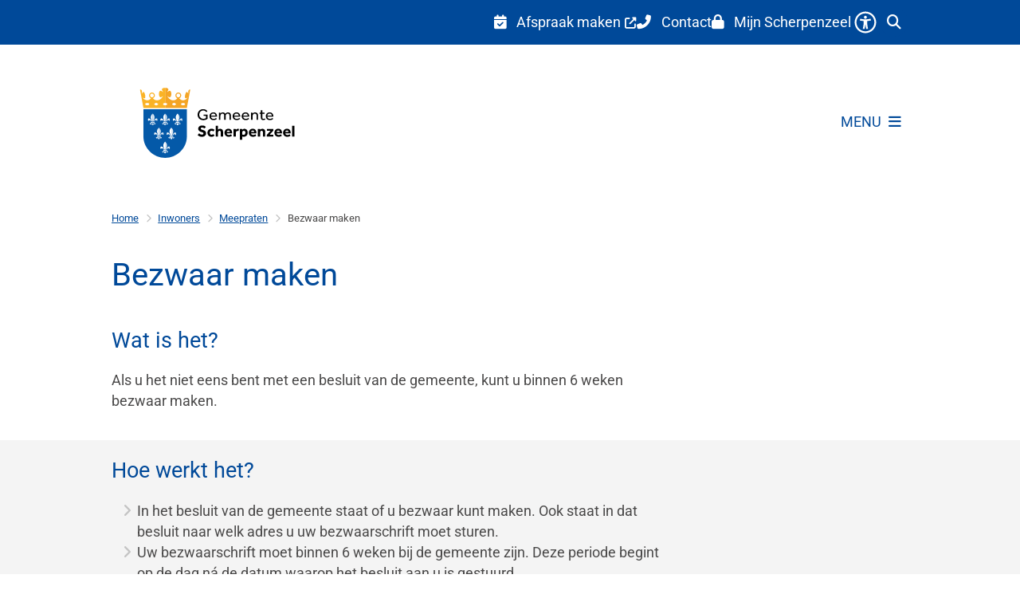

--- FILE ---
content_type: text/html; charset=utf-8
request_url: https://www.scherpenzeel.nl/bezwaar-maken
body_size: 30323
content:
<!DOCTYPE html><html lang="nl"><head><meta charSet="utf-8" data-next-head=""/><meta name="viewport" content="width=device-width, initial-scale=1" data-next-head=""/><title data-next-head="">Bezwaar maken | Gemeente Scherpenzeel</title><link rel="shortcut icon" href="https://cuatro.sim-cdn.nl/scherpenzeel/uploads/2024-04/favicon.ico?cb=HIKUYEqq" data-next-head=""/><link rel="canonical" href="https://www.scherpenzeel.nl/bezwaar-maken" data-next-head=""/><meta name="title" content="Bezwaar maken" data-next-head=""/><meta name="description" content="Als u het niet eens bent met een besluit van de gemeente, kunt u binnen 6 weken bezwaar maken." data-next-head=""/><meta name="abstract" content="Als u het niet eens bent met een besluit van de gemeente, kunt u binnen 6 weken bezwaar maken." data-next-head=""/><meta name="keywords" content="PDC, bezwaar maken, protest indienen, klacht indienen, beroep aantekenen, in beroep gaan, beschikking, gemeentelijk besluit, bezwaar aantekenen, bezwaren, tegen zijn, verzetten, weerstand bieden, verweren, pleiten, bepleiten, pleitnota, argumenteren, argument, verweerschrift, hof, gerechtshof, Raad van State, Europese hof, rechter, rechten, ongelijk, oneens, onjuist, onzin, onwaar, onnodig, onzinnig, onbegrijpelijk, bezwaarschrift, beroepschrift" data-next-head=""/><meta property="og:site_name" content="Gemeente Scherpenzeel" data-next-head=""/><meta property="og:type" content="article" data-next-head=""/><meta property="og:url" content="https://www.scherpenzeel.nl/bezwaar-maken" data-next-head=""/><meta property="og:title" content="Bezwaar maken" data-next-head=""/><meta property="og:description" content="Als u het niet eens bent met een besluit van de gemeente, kunt u binnen 6 weken bezwaar maken." data-next-head=""/><meta property="og:updated_time" content="2025-12-17T12:06:01+01:00" data-next-head=""/><meta property="og:locale" content="nl" data-next-head=""/><meta name="article:publisher" content="Gemeente Scherpenzeel" data-next-head=""/><meta name="article:tag" content="PDC" data-next-head=""/><meta name="article:published_time" content="2022-07-05T14:12:40+02:00" data-next-head=""/><meta name="article:modified_time" content="2025-12-17T12:06:01+01:00" data-next-head=""/><meta name="dcterms.title" content="Bezwaar maken" data-next-head=""/><meta name="dcterms.creator" content="Gemeente Scherpenzeel" data-next-head=""/><meta name="dcterms.publisher" content="Gemeente Scherpenzeel" data-next-head=""/><meta name="dcterms.date" content="2022-07-05T14:12:40+02:00" data-next-head=""/><meta name="dcterms.type" content="Product of dienst" data-next-head=""/><meta name="dcterms.language" content="nl" data-next-head=""/><meta name="twitter:card" content="summary_large_image" data-next-head=""/><meta name="twitter:description" content="Als u het niet eens bent met een besluit van de gemeente, kunt u binnen 6 weken bezwaar maken." data-next-head=""/><meta name="twitter:title" content="Bezwaar maken" data-next-head=""/><meta name="generator" content="SIMsite powered by Drupal" data-next-head=""/><meta name="robots" content="index, follow" data-next-head=""/><meta name="theme-color" content="#000000"/><link rel="manifest" href="/api/manifest"/><link rel="preload" as="script" href="https://scherpenzeel.logging.simanalytics.nl/piwik.js" nonce="ZmZhY2I1MDQtNmM4MC00ZGEyLWIzZmItZTc1NDY5MDRjYjAz"/><link nonce="ZmZhY2I1MDQtNmM4MC00ZGEyLWIzZmItZTc1NDY5MDRjYjAz" rel="preload" href="https://cuatro.sim-cdn.nl/assets/2.8.4/_next/static/css/03b7aefa7d7fb81b.css" as="style"/><link nonce="ZmZhY2I1MDQtNmM4MC00ZGEyLWIzZmItZTc1NDY5MDRjYjAz" rel="preload" href="https://cuatro.sim-cdn.nl/assets/2.8.4/_next/static/css/96e53b04bed03269.css" as="style"/><link nonce="ZmZhY2I1MDQtNmM4MC00ZGEyLWIzZmItZTc1NDY5MDRjYjAz" rel="preload" href="https://cuatro.sim-cdn.nl/assets/2.8.4/_next/static/css/7166e78d8fcab4c4.css" as="style"/><link nonce="ZmZhY2I1MDQtNmM4MC00ZGEyLWIzZmItZTc1NDY5MDRjYjAz" rel="preload" href="https://cuatro.sim-cdn.nl/assets/2.8.4/_next/static/css/c2a0e44b852d9833.css" as="style"/><link nonce="ZmZhY2I1MDQtNmM4MC00ZGEyLWIzZmItZTc1NDY5MDRjYjAz" rel="preload" href="https://cuatro.sim-cdn.nl/assets/2.8.4/_next/static/css/1cf0b0b2cdd7fa75.css" as="style"/><style data-theme="vars" data-next-head="">:root {
  --primary: #004999;--white: #fff;--black: #000;--fontFamily: Lucida Sans,Roboto;--fontFamilyHeadings: var(--fontFamily);--lineHeight: 1.5;--bodyBackgroundColor: #fff;--bodyColor: #6f6f6f;--bodyFontSize: 1.12rem;--paragraphOddColor: var(--bodyBackgroundColor);--paragraphOddColorMobile: var(--bodyBackgroundColor);--paragraphEvenColor: #f4f4f4;--paragraphEvenColorMobile: #f4f4f4;--contentDesktopMaxWidth: 1200px;--contentLaptopMaxWidth: 1000px;--simpleLoaderColor: var(--primary);--loaderColor: var(--primary);--fontAwesomeFree: "Font Awesome 6 Free";--fontAwesomeBrands: "Font Awesome 6 Brands";--iconsColor: inherit;--bodyLineHeight: var(--lineHeight);--contentPaddingX: 10vw;--contentPaddingXMobile: 8vw;--contentTextDesktopMaxWidth: 700px;--contentTextLaptopMaxWidth: 700px;--contentHeaderDesktopMaxWidth: 900px;--contentHeaderLaptopMaxWidth: 900px;--contentColor: #4a4949;--inputColor: #6f6f6f;--h1Color: #004999;--h1FontFamily: var(--fontFamilyHeadings);--h1FontSize: 2.25rem;--h1FontStyle: normal;--h1FontWeight: 300;--h1LineHeight: var(--lineHeight);--h1MarginTop: 1rem;--h1MarginBottom: 0px;;--h2Color: var(--primary);--h2FontFamily: var(--fontFamilyHeadings);--h2FontSize: 1.5rem;;--h2FontStyle: normal;--h2FontWeight: 400;;--h2LineHeight: var(--lineHeight);--h2MarginTop: 0;--h2MarginBottom: 1rem;--h3Color: var(--primary);--h3FontFamily: var(--fontFamilyHeadings);--h3FontSize: 1.2rem;;--h3FontStyle: normal;--h3FontWeight: 400;--h3LineHeight: var(--lineHeight);--h3MarginTop: 0;--h3MarginBottom: .5rem;--h4Color: var(--primary);--h4FontFamily: var(--fontFamilyHeadings);--h4FontSize: 1.05em;;--h4FontStyle: normal;--h4FontWeight: 400;--h4LineHeight: var(--lineHeight);--h4MarginTop: 0;--h4MarginBottom: .5rem;--h5Color: var(--primary);--h5FontFamily: var(--fontFamilyHeadings);--h5FontSize: 1.1rem;--h5FontStyle: italic;--h5FontWeight: 400;--h5LineHeight: var(--lineHeight);--h5MarginTop: 0;--h5MarginBottom: .5rem;--h6Color: var(--primary);--h6FontFamily: var(--fontFamilyHeadings);--h6FontSize: 1rem;--h6FontStyle: italic;--h6FontWeight: 400;--h6LineHeight: var(--lineHeight);--h6MarginTop: 0;--h6MarginBottom: .5rem;--imageBorderRadius: 1rem;--heroBackgroundColor: transparent;--heroTitleAndSearchbarTextColor: white;--heroTitleAndSearchbarTitleFontFamily: var(--fontFamily);--heroTitleAndSearchbarTitleFontWeight: inherit;--heroTitleAndSearchbarSubtitleFontFamily: var(--fontFamily);--heroTitleAndSearchbarSubtitleFontWeight: inherit;--heroTitleAndSearchbarSubTitleFontSize: 1.875rem;--heroTitleAndSearchbarBoxButtonIcon: "\f002";--heroTitleAndSearchbarContentTextDesktopMaxWidth: var(--contentTextDesktopMaxWidth);--heroTitleAndSearchbarContentTextLaptopMaxWidth: var(--contentTextLaptopMaxWidth);--heroTitleAndSearchbarContentTextTabletMaxWidth: var(--contentTextLaptopMaxWidth);--heroTitleAndSearchbarSearchBarWidthDesktop: 70%;--heroOrganizationIntroMobileBackground: var(--paragraphOddColor);--heroOrganizationIntroLogoMaxWidth: 300px;--paragraphFontSize: 1rem;--paragraphLineHeight: var(--lineHeight);--paragraphMarginBottom: 1rem;--paragraphPadding: 1rem;;--paragraphOrderedListFontSize: var(--paragraphFontSize);--paragraphOrderedListLineHeight: var(--paragraphLineHeight);--paragraphColumnsTitleTextAlign: left;--paragraphColumnsGap: 2rem;--paragraphColumnsGapMobile: var(--paragraphColumnsGap);--paragraphCTABlockBorder: solid 1px var(--primary);--paragraphCTABlockBorderRadius: none;--paragraphCTABlockBoxShadow: none;--paragraphCTABlockBackground: var(--white);--paragraphCTABlockColor: inherit;--paragraphCTABlockButtonBackgroundColor: var(--callToActionBackgroundColor);--paragraphCTABlockButtonColor: var(--callToActionColor);--paragraphCTABlockButtonBorder: var(--callToActionBorder);--teaserPaddingLeft: 0px;--teaserPaddingBottom: 2rem;--teaserBorderLeftColor: transparent;--teaserBorderLeftWidth: 0;--listMarginLeft: 1.8rem;--listMarginLeftSubList: 1rem;--listItemPaddingLeft: 0;--ulMarginTop: 0.5rem;--ulMarginBottom: 2rem;--ulMarginLeft: var(--listMarginLeft);--ulMarginLeftSubList: var(--listMarginLeftSubList);--ulListItemPaddingLeft: var(--listItemPaddingLeft);--olMarginTop: 0;--olMarginBottom: 2rem;--olMarginLeft: var(--listMarginLeft);--olMarginLeftSubList: var(--listMarginLeftSubList);--olListItemPaddingLeft: var(--listItemPaddingLeft);--liMarginBottom: 0;--tableHeadingCellColor: "";--tableHeadingCellBackgroundColor: "";--tableCellPadding: 15px;--tableCellMinWidth: 100px;--tableCaptionColor: var(--contentColor);--tableCaptionFontSize: var(--bodyFontSize);--tableCaptionFontStyle: italic;--rssButtonFontSize: 0.7rem;--rssButtonFontColor: var(--primary);--rssButtonColor: var(--primary);--linkColor: #004999;--linkColorOnHover: var(--linkColor);--linkUnderLineOffset: auto;--buttonColor: #fff;--buttonBackgroundColor: #004999;--buttonHoverBackgroundColor: var(--buttonBackgroundColor);--buttonHoverColor: var(--buttonColor);--buttonHoverOpacity: 0.9;--buttonDisabledColor: var(--white);--buttonDisabledBackgroundColor: #585858;--buttonBorder: none;--buttonBorderRadius: 1rem;--buttonFontWeight: 400;--bulletColor: #c4c4c4;--bulletColorFooter: #c4c4c4;--bulletIcon: "\f105";--bulletFontSize: 1rem;--bulletMargin: 1rem;--bulletLineHeight: calc(var(--paragraphLineHeight) * 1rem);--iconHoverColor: var(--white);--iconRoundedColor: var(--primary);--iconRoundedBackgroundColor: var(--white);--shareButtonColor: var(--buttonColor);--shareButtonBackgroundColor: var(--buttonBackgroundColor);--cardColorOnHover: inherit;--callToActionBackgroundColor: var(--primary);--callToActionColor: var(--white);--callToActionBorder: var(--buttonBorder);--callToActionHoverBackgroundColor: var(--callToActionBackgroundColor);--callToActionHoverColor: var(--callToActionColor);--callToAction2BackgroundColor: var(--primary);--callToAction2Color: var(--white);--callToAction2Border: var(--buttonBorder);--callToAction2HoverBackgroundColor: var(--callToAction2BackgroundColor);--callToAction2HoverColor: var(--callToAction2Color);--buttonArrowShapeBackgroundColor: var(--buttonBackgroundColor);--buttonArrowShapeBorderRadius: var(--buttonBorderRadius);--buttonArrowShapeColor: var(--buttonColor);--buttonArrowShapeHoverBackgroundColor: var(--buttonHoverBackgroundColor);--buttonArrowShapeHoverColor: var(--buttonHoverColor);--logoMaxWidth: 250px;--logoMobileMaxWidth: 150px;--logoMargin: 2rem;--logoTabletPortraitMargin: var(--logoMargin);--logoContrastFilter: grayscale(100%);--mainNavColor: var(--primary);--mainNavColorMobile: var(--mainNavColor);--mainNavFontSize: var(--bodyFontSize);--mainNavIconColor: inherit;--mainNavPadding: 0.5rem;--mainNavSeparatorColor: var(--primary);--navColor: #004999;--fullWidthMenuBackgroundColor: #f9f9f9;--fullWidthMenuColor: #004999;--openSubmenuIconColor: #666;--topMainNavColor: var(--primary);--topMainNavIconColor: var(--mainNavIconColor);--topMainNavBackgroundColor: #f4f4f4;--topMainNavBorderHeight: 10px;--headerBackgroundColor: var(--white);--headerBoxShadow: 0 2px 4px 0 rgba(0,0,0,0.10);--headerSearchbarNextToMenuSearchButtonBackgroundColor: var(--buttonBackgroundColor);--headerSearchbarNextToMenuSearchButtonColor: var(--buttonColor);--headerSearchbarNextToMenuSearchButtonBorder: var(--buttonBorder);--headerSearchbarNextToMenuSearchButtonBorderBottom: var(--headerSearchbarNextToMenuSearchButtonBorder);--stickyHeaderLogoHeight: calc(0.5 * 5dvw + 5dvh);--navBorderColor: var(--primary);--activeSubNavColor: #000000;--activeSubNavIconColor: var(--mainNavIconColor);--activeSubNavBackgroundColor: #f4f4f4;--activeMainNavBorderColor: var(--primary);--mobileMenuActiveAndHoverSubNavColor: var(--activeSubNavColor);--mobileMenuActiveAndHoverSubNavBackgroundColor: var(--activeSubNavBackgroundColor);--mobileMenuCloseButtonColor: var(--primary);--searchBoxButtonColor: var(--white);--searchBoxButtonBackgroundColor: #004999;--searchBoxButtonBackgroundColorOnBlur: #b0b0b0;--searchBoxColor: #6f6f6f;--searchBoxPlaceholderColor: #6f6f6f;--searchBoxDesktopWidth: 100%;--searchBoxVerticalDesignDesktopWidth: 70%;--searchBoxShadow: 0 4px 8px 0 rgba(0, 0, 0, .12), 0 2px 4px 0 rgba(0, 0, 0, .08);--searchBoxFontSize: 1rem;--searchBoxBorderRadius: 1rem;--searchBoxBorder: 1px solid #8F8F8F;--searchSuggestionsTitleColor: var(--primary);--searchSuggestionsDescriptionColor: var(--contentColor);--searchSuggestionsHoverColor: #f4f4f4;--searchResultsURLFontColor: #b8c2cc;--searchResultsDatelineFontSize: .875rem;--searchResultsDatelineFontColor: var(--contentColor);--searchResultsDatelineFontWeight: normal;--searchResultsTopBarBackgroundColor: none;--searchResultsTopBarPadding: 0px;--searchResultsHighlightedSearchWordColor: inherit;--socialButtonsColor: var(--white);--socialButtonsBackgroundColor: var(--primary);--contentHeaderBorderBottom: none;--contentHeaderPaddingBottom: initial;--contentListItemBorderRadius: 1rem;--contentListItemDateBorderColor: var(--primary);--contentListPlaceholderBackgroundColor: #dae1e7;--contentListImageBorderRadius: 1rem;--contentListBulletIcon: var(--bulletIcon);--contentListBulletIconMargin: var(--bulletMargin);--contentListButtonIcon: "\f105";--contentListButtonBackgroundColor: var(--buttonBackgroundColor);--contentListButtonBorder: var(--buttonBorder);--contentListButtonBorderRadius: var(--buttonBorderRadius);--contentListActionButtonBackgroundColor: var(--buttonBackgroundColor);--contentListActionButtonBorder: var(--buttonBorder);--contentListActionButtonBorderRadius: var(--buttonBorderRadius);--contentListActionButtonIcon: "\f105";--itemLayoutListItemMargin: 2rem;--contentListTwoColumnsTitleFontSize: var(--bodyFontSize);--contentListTwoColumnsTitleTextDecoration: underline;--contentListTwoColumnsTitleColor: var(--linkColor);--contentListTwoColumnsTitleFontFamily: var(--fontFamily);--contentListTwoColumnsTitleLineHeight: var(--bodyLineHeight);--contentListItemTitleFontSize: var(--bodyFontSize);--contentListItemTitleTextDecoration: underline;--contentListItemTitleColor: var(--linkColor);--contentListItemTitleFontFamily: var(--fontFamily);--contentListItemTitleLineHeight: var(--bodyLineHeight);--paragraphListDateColor: gray;--paragraphListTitleColor: var(--primary);--promotedItemsBoxShadow: none;--verticalDesignTopTaskBackgroundHeight: 50vh;--verticalDesignTopTaskBackgroundHeightMobile: 250px;--verticalDesignTopTaskBackgroundMinHeight: 450px;--verticalDesignFooterColumnsColor: var(--white);--verticalDesignFooterColumnsBackgroundColor: #004999;--verticalDesignParagraphOddColor: var(--paragraphOddColor);--verticalDesignParagraphEvenColor: var(--paragraphEvenColor);--ratingFormToggleButtonFontColor: var(--white);--ratingFormToggleButtonBorderColor: var(--white);--ratingFormToggleButtonBackgroundColor: var(--primary);--ratingFormTextColor: var(--primary);--ratingFormSmileySmileColor: #37b73b;--ratingFormSmileyNeutralColor: #ffae07;--ratingFormSmileyFrownColor: #ff0035;--ratingFormBackgroundColor: var(--cookieBannerBackgroundColor);--ratingFormShadow: rgba(14, 30, 37, 0.12) 0px 2px 4px 0px, rgba(14, 30, 37, 0.32) 0px 2px 16px 0px;--ratingFormSubmitButtonBackgroundColor: var(--primary);--ratingFormSubmitButtonFontColor: var(--white);--ratingFormSubmitButtonBackgroundColorOnBlur: #b0b0b0;--notFoundFormBackgroundColor: #efefef;--notFoundFormButtonsFontSize: 1rem;--notFoundFormButtonsFontFamily: var(--fontFamily);--notFoundFormButtonsFontTransform: uppercase;--notFoundFormPositiveButtonFontColor: var(--white);--notFoundFormPositiveButtonBackgroundColor: var(--primary);--notFoundFormNegativeButtonFontColor: var(--white);--notFoundFormNegativeButtonBackgroundColor: #9a002a;--notFoundFormButtonBackgroundColorOnBlur: #b0b0b0;--notFoundFormSubmitButtonFontColor: var(--white);--notFoundFormSubmitButtonBackgroundColor: var(--primary);--notFoundFormInputColor: var(--black);--notFoundFormLabelColor: var(--black);--formErrorListBackgroundColor: #efefef;--formErrorListBorder: none;--errorMessageEmailColor: #9a002a;--cookieBannerColorInvertedBackgroundColor: var(--primary);--cookieBannerColorInverted: false;--cookieBannerSmall: false;--cookieModalBackground: var(--white);--selectBlockSectionBackground: #efefef;--selectBlockSectionIcons: var(--primary);--fullWidthContentHeaderPageTitleColor: var(--h1Color);--fullWidthImageMaxHeight: none;--dropdownBackgroundColorHover: #f7fafc;--dropdownBackgroundColorActive: var(--primary);--dropdownOptionIcon: "\f111";--dropdownOptionIconActive: "\f192";--footerCallToActionBackgroundColor: var(--callToActionBackgroundColor);--footerCallToActionHoverBackgroundColor: var(--footerCallToActionBackgroundColor);--footerCallToActionHoverColor: var(--footerCallToActionColor);--footerCallToActionColor: var(--callToActionColor);--footerCallToActionBorder: var(--callToActionBorder);--footerCallToAction2BackgroundColor: var(--callToAction2BackgroundColor);--footerCallToAction2HoverBackgroundColor: var(--footerCallToAction2BackgroundColor);--footerCallToAction2HoverColor: var(--footerCallToAction2Color);--footerCallToAction2Color: var(--callToAction2Color);--footerCallToAction2Border: var(--callToAction2Border);--footerExternalLinkBackground: transparent;--submenuBackgroundColor: transparent;--blockQuoteFontSize: 2rem;--blockQuoteFontStyle: italic;--blockQuoteLineHeight: var(--lineHeight);--blockQuoteColor: var(--primary);--blockQuoteBackgroundColor: #fff;--blockQuoteBorderColor: #dcdcdc;--blockQuotePadding: 0.5rem 1.5rem 1.5rem 0;--blockQuoteIconColor: var(--bodyColor);--overlayBackground: var(--primary);--overlayColor: var(--white);--overlayLayoutCloseButtonColor: var(--overlayColor);--searchOverlayButtonDesktopIcon: "\f002";--searchOverlayBackground: var(--overlayBackground);--menuOverlayColor: var(--overlayColor);--menuOverlayBackground: var(--overlayBackground);--menuOverlayMobileQuickMenuColor: var(--white);--menuOverlayMobileQuickMenuBackgroundColor: var(--primary);--menuOverlayMobileQuickMenuBorder: 1px solid var(--white);--menuOverlayMobileQuickMenuBorderRadius: 5px;--menuOverlaySubLinkBulletIcon: var(--bulletIcon);--wysiwygEmbeddedImageMarginRight: 2rem;--wysiwygEmbeddedImageMarginBottom: 2rem;--wysiwygEmbeddedImageMarginLeft: 2rem;--figcaptionFontSize: 0.75rem;--contentTeaserFontStyle: normal;--contentTeaserFontWeight: bold;--contentIntroFontSize: var(--paragraphFontSize);--contentIntroLineHeight: var(--paragraphLineHeight);--contentIntroFontStyle: var(--contentTeaserFontStyle);--contentIntroFontWeight: var(--contentTeaserFontWeight);--focusColor: var(--black);--focusBackgroundColor: var(--white);--focusBoxShadow: 0 10px 15px -3px rgba(255, 255, 255, 0.4), 0 4px 6px -2px rgba(255, 255, 255, 0.4);--focusOutlineWidth: 3px;--focusOutlineStyle: dotted;--focusOutlineColor: var(--black);--focusOutlineColorContrast: var(--focusOutlineColor);--focusColorContrast: var(--focusColor);--focusBackgroundColorContrast: var(--focusBackgroundColor);--focusBoxShadowContrast: var(--focusBoxShadow);--transparentHeaderOffsetDesktop: 0;--transparentHeaderOffsetMobile: 0;--useAccessibleMenu: true;--colouredTopTasksDesignBlockRadius: 1rem;--videoContainerBorderRadius: 1rem;--highlightedBorderRadius: 1rem;--submenuThreeColumnsBorderRadius: 1rem;--sidebarBorderRadius: 1rem;--contentListItemBorder: 1px;--highlightedBorderColor: #F4A525;--colouredTopTasksDesignBlockBackgroundColor1: #009ee1;--colouredTopTasksDesignBlockBackgroundColor2: #83b131;--colouredTopTasksDesignBlockBackgroundColor3: #767e7e;--colouredTopTasksDesignBlockBackgroundColor4: #5B3393;--colouredTopTasksDesignBlockBackgroundColor5: #177397;--submenuThreeColumnsBoxShadow: 0 4px 8px 0 rgb(0 0 0 / 11%), 0 2px 4px 0 rgb(0 0 0 / 50%);;--quickMenuFontSize: 0.9rem;--quickLinksFontSize: 1rem;--quickLinksColor: white;--paginationBackgroundColor: none;--paginationBorderBottom: none;--paginationColor: #004999;--paginationDisabledOpacity: 0.3;--paginationPadding: 0.5rem;--paginationSelectedBackgroundColor: #004999;--paginationSelectedBorderBottom: 2px solid var(--secondary);--paginationSelectedColor: #fff;--paginationTextDecoration: none;
}</style><script type="application/ld+json" data-next-head="">[]</script><style data-theme="vars" data-next-head="">:root {
  --calamityMessageIconColor: var(--white);--calamityMessageHeadingColor: var(--white);--calamityMessageHeadingBackgroundColor: var(--primary);--calamityMessageTextColor: var(--contentColor);--calamityMessageTextBackgroundColor: #efefef;--calamityMessageButtonBackgroundColor: var(--white);--calamityMessageButtonShadow: var(--headerBoxShadow);
}</style><style data-theme="vars" data-next-head="">:root {
  --accessibilityMenuButtonBackgroundColor: var(--primary);--accessibilityMenuButtonBorderRadius: .25rem;--accessibilityMenuButtonIconColor: white;
}</style><style data-theme="vars" data-next-head="">:root {
  --contentHeroIntroImageIntroFontWeight: var(--contentIntroFontWeight);
}</style><style data-theme="vars" data-next-head="">:root {
  --breadcrumbLinkColor: var(--primary);--breadcrumbFontSize: 0.75rem;--breadcrumbFontFamily: var(--fontFamily);--breadcrumbSeparatorIconColor: var(--bulletColor);--breadcrumbSeparatorIcon: "\f054";--breadcrumbMarginTop: 0.75rem;--breadcrumbMarginBottom: 0.75rem;
}</style><style data-theme="vars" data-next-head="">:root {
  --paragraphTextDesktopMaxWidthLandingPage: none;--paragraphTextLaptopMaxWidthLandingPage: none;
}</style><style data-theme="vars" data-next-head="">:root {
  --linkableHeadingScrollMarginTop: 0px;--linkableHeadingScrollMarginTopMobile: var(--linkableHeadingScrollMarginTop);
}</style><style data-theme="vars" data-next-head="">:root {
  --quickLinksFontSize: 1rem;--quickLinksColor: white;--quickLinksButtonBackgroundColor: var(--buttonBackgroundColor);--quickLinksButtonColor: var(--buttonColor);--quickLinksButtonBorderRadius: var(--buttonBorderRadius);--quickLinksButtonHoverBackgroundColor: var(--buttonHoverBackgroundColor);--quickLinksButtonHoverColor: var(--quickLinksButtonColor);--quickLinksButtonPadding: 0.5rem 1rem;--quickLinksGap: 2rem;
}</style><link rel="stylesheet" href="https://cuatro.sim-cdn.nl/assets/2.8.4/iconFonts/opengemeenten/css/opengemeenten.css"/><link rel="stylesheet" href="https://cuatro.sim-cdn.nl/assets/2.8.4/iconFonts/toptaken/css/toptaken.css"/><link rel="stylesheet" href="https://cuatro.sim-cdn.nl/assets/2.8.4/iconFonts/fontawesome6/css/fontawesome.6.7.2.css"/><link rel="stylesheet" href="https://cuatro.sim-cdn.nl/assets/2.8.4/iconFonts/fontawesome6/css/v5-font-face.css"/><link rel="stylesheet" href="https://cuatro.sim-cdn.nl/assets/2.8.4/iconFonts/fontawesome6/css/v4-shims.css"/><link rel="stylesheet" href="https://cuatro.sim-cdn.nl/assets/2.8.4/fonts/openDyslexic/css/open-dyslexic.css"/><link rel="stylesheet" href="https://fonts.bunny.net/css?family=Roboto&amp;display=swap"/><link nonce="ZmZhY2I1MDQtNmM4MC00ZGEyLWIzZmItZTc1NDY5MDRjYjAz" rel="stylesheet" href="https://cuatro.sim-cdn.nl/assets/2.8.4/_next/static/css/03b7aefa7d7fb81b.css" data-n-g=""/><link nonce="ZmZhY2I1MDQtNmM4MC00ZGEyLWIzZmItZTc1NDY5MDRjYjAz" rel="stylesheet" href="https://cuatro.sim-cdn.nl/assets/2.8.4/_next/static/css/96e53b04bed03269.css" data-n-p=""/><link nonce="ZmZhY2I1MDQtNmM4MC00ZGEyLWIzZmItZTc1NDY5MDRjYjAz" rel="stylesheet" href="https://cuatro.sim-cdn.nl/assets/2.8.4/_next/static/css/7166e78d8fcab4c4.css" data-n-p=""/><link nonce="ZmZhY2I1MDQtNmM4MC00ZGEyLWIzZmItZTc1NDY5MDRjYjAz" rel="stylesheet" href="https://cuatro.sim-cdn.nl/assets/2.8.4/_next/static/css/c2a0e44b852d9833.css"/><link nonce="ZmZhY2I1MDQtNmM4MC00ZGEyLWIzZmItZTc1NDY5MDRjYjAz" rel="stylesheet" href="https://cuatro.sim-cdn.nl/assets/2.8.4/_next/static/css/1cf0b0b2cdd7fa75.css"/><noscript data-n-css="ZmZhY2I1MDQtNmM4MC00ZGEyLWIzZmItZTc1NDY5MDRjYjAz"></noscript><script defer="" nonce="ZmZhY2I1MDQtNmM4MC00ZGEyLWIzZmItZTc1NDY5MDRjYjAz" noModule="" src="https://cuatro.sim-cdn.nl/assets/2.8.4/_next/static/chunks/polyfills-42372ed130431b0a.js"></script><script defer="" src="https://cuatro.sim-cdn.nl/assets/2.8.4/_next/static/chunks/ParagraphText.b93db7eb523d892d.js" nonce="ZmZhY2I1MDQtNmM4MC00ZGEyLWIzZmItZTc1NDY5MDRjYjAz"></script><script defer="" src="https://cuatro.sim-cdn.nl/assets/2.8.4/_next/static/chunks/5497.344791da1e09bbba.js" nonce="ZmZhY2I1MDQtNmM4MC00ZGEyLWIzZmItZTc1NDY5MDRjYjAz"></script><script defer="" src="https://cuatro.sim-cdn.nl/assets/2.8.4/_next/static/chunks/RatingForm.7e071c3281dc7afa.js" nonce="ZmZhY2I1MDQtNmM4MC00ZGEyLWIzZmItZTc1NDY5MDRjYjAz"></script><script src="https://cuatro.sim-cdn.nl/assets/2.8.4/_next/static/chunks/webpack-679a60b65eb23b26.js" nonce="ZmZhY2I1MDQtNmM4MC00ZGEyLWIzZmItZTc1NDY5MDRjYjAz" defer=""></script><script src="https://cuatro.sim-cdn.nl/assets/2.8.4/_next/static/chunks/framework-31a549d445d65f75.js" nonce="ZmZhY2I1MDQtNmM4MC00ZGEyLWIzZmItZTc1NDY5MDRjYjAz" defer=""></script><script src="https://cuatro.sim-cdn.nl/assets/2.8.4/_next/static/chunks/main-9a1d1c90904caae0.js" nonce="ZmZhY2I1MDQtNmM4MC00ZGEyLWIzZmItZTc1NDY5MDRjYjAz" defer=""></script><script src="https://cuatro.sim-cdn.nl/assets/2.8.4/_next/static/chunks/pages/_app-c880dfb030565973.js" nonce="ZmZhY2I1MDQtNmM4MC00ZGEyLWIzZmItZTc1NDY5MDRjYjAz" defer=""></script><script src="https://cuatro.sim-cdn.nl/assets/2.8.4/_next/static/chunks/5394-a5a82fe66e7d9bfd.js" nonce="ZmZhY2I1MDQtNmM4MC00ZGEyLWIzZmItZTc1NDY5MDRjYjAz" defer=""></script><script src="https://cuatro.sim-cdn.nl/assets/2.8.4/_next/static/chunks/558-229df1cc704f9d31.js" nonce="ZmZhY2I1MDQtNmM4MC00ZGEyLWIzZmItZTc1NDY5MDRjYjAz" defer=""></script><script src="https://cuatro.sim-cdn.nl/assets/2.8.4/_next/static/chunks/5880-08217208dc4df6de.js" nonce="ZmZhY2I1MDQtNmM4MC00ZGEyLWIzZmItZTc1NDY5MDRjYjAz" defer=""></script><script src="https://cuatro.sim-cdn.nl/assets/2.8.4/_next/static/chunks/pages/%5B%5B...all%5D%5D-3c56a96adc66a759.js" nonce="ZmZhY2I1MDQtNmM4MC00ZGEyLWIzZmItZTc1NDY5MDRjYjAz" defer=""></script><script src="https://cuatro.sim-cdn.nl/assets/2.8.4/_next/static/2.8.4/_buildManifest.js" nonce="ZmZhY2I1MDQtNmM4MC00ZGEyLWIzZmItZTc1NDY5MDRjYjAz" defer=""></script><script src="https://cuatro.sim-cdn.nl/assets/2.8.4/_next/static/2.8.4/_ssgManifest.js" nonce="ZmZhY2I1MDQtNmM4MC00ZGEyLWIzZmItZTc1NDY5MDRjYjAz" defer=""></script></head><body><div id="__next"><div id="BodyWrapper_wrapper__767Lq" class="BodyWrapper_focusStyles__riH7z"><section aria-label="Laden van de pagina" class="Accessibility_visuallyHidden__7de9x"><div class="NextPageLoader_loader__7xyNW no_solr" role="status"><p>De inhoud is geladen.</p></div></section><section tabindex="-1" aria-label="Skiplinks" id="skiplinks"><ul class="Skiplinks_skipLinks__bKEoQ no_solr"><li class="Skiplinks_skipLinksListItem__DK58w"><a href="#skip-links-content" class="Skiplinks_skipLinksLink__tJqsF">Naar de inhoud gaan</a></li></ul></section><section aria-label="Calamiteitenbericht" class="CalamityMessage_calamityMessage__8YmtR no_solr"><div class="CalamityMessage_background__yk2t4 CalamityMessage_colLeft__Tjxw0 CalamityMessage_row2__6ixUZ"></div><div class="CalamityMessage_background__yk2t4 CalamityMessage_colRight__Pktcy CalamityMessage_row2__6ixUZ"></div></section><div id="content" class="Page_stickyFooter__10yXn StickyFooter_stickyFooter__R8OLv"><header class="HeaderFlexible_flexibleHeader__3x0M_ flexible-header no_solr rs_preserve"><div class="HeaderFlexible_mobile__BJSMG"><div class="HeaderFlexible_row__ZHTSJ HeaderFlexible_sticky__jdZZX"><div class="HeaderFlexible_container__X5FBa" style="padding:0.0rem 0"><div class="FlexibleHeaderLogo_logoWrapper__k_5pA logo-wrapper"><a title="Ga naar de homepage" href="/"><picture><img class="logo-img" width="64" height="64" src="https://cuatro.sim-cdn.nl/scherpenzeel/uploads/2024-04/231221_logo_gemeente_scherpenzeel_liggend_typografie-zwart_rgb.svg?cb=TAFPCjM4" alt="Logo gemeente Scherpenzeel"/></picture></a></div><div class="FlexibleElements_elementGroup__EDuSH" style="justify-content:flex-end;flex-direction:row;align-items:center"><button type="button" id="site-navigation-«Rdab9j6»" aria-expanded="false" class="menu-button OpenButton_openButton__sT749" aria-label="Open het menu" tabindex="0"><span class="OpenButton_openButtonLabel__mM0bL">Menu</span><span aria-hidden="true" class="OpenButton_openButtonIcon__PMZlR FontAwesome_fontAwesome__Q7inz"></span></button><div class="SearchBar_searchIsCollapsed__wTqyk search-bar rs_skip"><span class="SearchBar_expandIcon__OMRyD fa fa-search" role="img" aria-hidden="true"></span><form role="search"><div role="presentation" class="SearchBar_searchBarContainer__zFrYq"><input id="search-bar-«Rlab9j6»" class="SearchBar_searchBarInput__sMZ85 search-bar-input open-expandable-search-icon" type="search" title="Zoeken" aria-label="Zoeken" placeholder="Zoeken" autoComplete="off" aria-haspopup="true" aria-describedby="search-bar-«Rlab9j6»-input-describedby" name="trefwoord" value=""/><div id="search-bar-«Rlab9j6»-input-describedby" class="SearchBar_searchInputDescribedBy___KsLe">Zodra er zoekresultaten zijn, gebruik de omhoog/omlaag toetsen om te navigeren en enter om te selecteren. Touch gebruikers, gebruik touch of swipe.</div><div aria-live="polite" class="SearchBar_searchInputAriaLive__jxdzJ"></div><div aria-label="Zoeksuggesties" role="application" aria-expanded="false" id="search-bar-«Rlab9j6»-autocomplete-list" class="SearchBar_suggestionsListBox__kZP26 search-bar-suggestions-listbox offscreen"></div></div></form></div><button type="button" aria-haspopup="true" aria-expanded="false" class="AccessibilityMenuButton_accessibilityMenuButton__egPvx"><span class="AccessibilityMenuButton_icon__4E_Ae" aria-hidden="true"><svg xmlns="http://www.w3.org/2000/svg" viewBox="0 0 48 48"><title>Toegankelijkheid</title><path d="M24 6.03c-9.94 0-17.98 8.06-17.98 18s8.05 18 17.98 18 18.02-8.06 18.02-18-8.07-18-18.02-18Zm0 33c-8.26 0-14.98-6.73-14.98-15s6.72-15 14.98-15 15.02 6.73 15.02 15-6.74 15-15.02 15Zm-2.49-23.51c0-1.38 1.12-2.5 2.49-2.5s2.49 1.12 2.49 2.5-1.12 2.5-2.49 2.5-2.49-1.12-2.49-2.5Zm-.49 6.37c-3.66-.3-6.27-1.03-6.41-1.07l.82-2.89s3.88 1.08 8.59 1.08c4.19 0 8.59-1.08 8.64-1.09l.72 2.91c-.15.04-2.97.73-6.36 1.03v4.79c.5 4 1.24 7.83 1.34 8.33h-3.05c-.23-1.22-.73-3.98-1.14-6.97h-.31c-.4 2.97-.91 5.73-1.15 6.97h-3.06c.12-.59.88-4.43 1.37-8.39v-4.71Z"></path></svg></span><span class="Accessibility_visuallyHidden__7de9x">Open toegankelijkheidsmenu</span></button></div></div></div></div><div class="HeaderFlexible_desktop__5zfaq"><div class="HeaderFlexible_row__ZHTSJ" style="background:#004999"><div class="HeaderFlexible_container__X5FBa" style="align-items:center;padding:0.5rem 0"><div class="FlexibleElements_elementGroup__EDuSH" style="flex-direction:row;justify-content:flex-end;align-items:center;quick-links-color:#fff;gap:0.5rem"><div class="QuickLinks_quickLinks__sIT_t"><nav aria-label="Snelmenu"><ul><li><a href="https://scherpenzeel.mijnafspraakmaken.nl/client/" class="QuickLinks_link__gNE58"><span class="toptasks-list-icon fas fa-calendar-check QuickLinks_icon__7Z1p5 fas fa-calendar-check" role="img" aria-hidden="true"></span><span class="extra-menu-item QuickLinks_linkText__ROscj"><span>Afspraak maken<span role="img" aria-label="externe link"><span class="MenuLinkLabel_external__W_nMO" role="img" aria-hidden="true"></span></span></span></span></a></li><li><a class="QuickLinks_link__gNE58" href="/contact"><span class="toptasks-list-icon fas fa-phone-alt QuickLinks_icon__7Z1p5 fas fa-phone-alt" role="img" aria-hidden="true"></span><span class="extra-menu-item QuickLinks_linkText__ROscj">Contact</span></a></li><li><a href="https://mijn.scherpenzeel.nl/" class="QuickLinks_link__gNE58"><span class="toptasks-list-icon fa-lock QuickLinks_icon__7Z1p5 fa fa-lock" role="img" aria-hidden="true"></span><span class="extra-menu-item QuickLinks_linkText__ROscj">Mijn Scherpenzeel</span></a></li></ul></nav></div><button type="button" aria-haspopup="true" aria-expanded="false" class="AccessibilityMenuButton_accessibilityMenuButton__egPvx"><span class="AccessibilityMenuButton_icon__4E_Ae" aria-hidden="true"><svg xmlns="http://www.w3.org/2000/svg" viewBox="0 0 48 48"><title>Toegankelijkheid</title><path d="M24 6.03c-9.94 0-17.98 8.06-17.98 18s8.05 18 17.98 18 18.02-8.06 18.02-18-8.07-18-18.02-18Zm0 33c-8.26 0-14.98-6.73-14.98-15s6.72-15 14.98-15 15.02 6.73 15.02 15-6.74 15-15.02 15Zm-2.49-23.51c0-1.38 1.12-2.5 2.49-2.5s2.49 1.12 2.49 2.5-1.12 2.5-2.49 2.5-2.49-1.12-2.49-2.5Zm-.49 6.37c-3.66-.3-6.27-1.03-6.41-1.07l.82-2.89s3.88 1.08 8.59 1.08c4.19 0 8.59-1.08 8.64-1.09l.72 2.91c-.15.04-2.97.73-6.36 1.03v4.79c.5 4 1.24 7.83 1.34 8.33h-3.05c-.23-1.22-.73-3.98-1.14-6.97h-.31c-.4 2.97-.91 5.73-1.15 6.97h-3.06c.12-.59.88-4.43 1.37-8.39v-4.71Z"></path></svg></span><span class="Accessibility_visuallyHidden__7de9x">Open toegankelijkheidsmenu</span></button><div class="SearchBar_searchIsCollapsed__wTqyk search-bar rs_skip"><span class="SearchBar_expandIcon__OMRyD fa fa-search" role="img" aria-hidden="true"></span><form role="search"><div role="presentation" class="SearchBar_searchBarContainer__zFrYq"><input id="search-bar-«Rtcb9j6»" class="SearchBar_searchBarInput__sMZ85 search-bar-input open-expandable-search-icon" type="search" title="Zoeken" aria-label="Zoeken" placeholder="Zoeken" autoComplete="off" aria-haspopup="true" aria-describedby="search-bar-«Rtcb9j6»-input-describedby" name="trefwoord" value=""/><div id="search-bar-«Rtcb9j6»-input-describedby" class="SearchBar_searchInputDescribedBy___KsLe">Zodra er zoekresultaten zijn, gebruik de omhoog/omlaag toetsen om te navigeren en enter om te selecteren. Touch gebruikers, gebruik touch of swipe.</div><div aria-live="polite" class="SearchBar_searchInputAriaLive__jxdzJ"></div><div aria-label="Zoeksuggesties" role="application" aria-expanded="false" id="search-bar-«Rtcb9j6»-autocomplete-list" class="SearchBar_suggestionsListBox__kZP26 search-bar-suggestions-listbox offscreen"></div></div></form></div></div></div></div><div class="HeaderFlexible_row__ZHTSJ"><div class="HeaderFlexible_container__X5FBa" style="align-items:center;padding:0.5rem"><div class="FlexibleHeaderLogo_logoWrapper__k_5pA logo-wrapper"><a title="Ga naar de homepage" href="/"><picture><img class="logo-img" width="64" height="64" src="https://cuatro.sim-cdn.nl/scherpenzeel/uploads/2024-04/231221_logo_gemeente_scherpenzeel_liggend_typografie-zwart_rgb.svg?cb=TAFPCjM4" alt="Logo gemeente Scherpenzeel"/></picture></a></div><div class="FlexibleElements_elementGroup__EDuSH" style="flex-direction:row;justify-content:flex-end;align-items:center;gap:0.5rem"><button type="button" id="site-navigation-«Rqcb9j6»" aria-expanded="false" class="menu-button OpenButton_openButton__sT749" aria-label="Open het menu" tabindex="0"><span class="OpenButton_openButtonLabel__mM0bL">Menu</span><span aria-hidden="true" class="OpenButton_openButtonIcon__PMZlR FontAwesome_fontAwesome__Q7inz"></span></button></div></div></div></div></header><main id="skip-links-content" class="content-details-container ContentDetailsContainer_contentDetailsContainer__4zGtc"><article itemScope="" class="main-content content-wrapper"><header><div class="DefaultContentHeader_defaultContentHeader__w_7mr container-flex"><nav aria-label="Kruimelpad" id="breadcrumbs" class="Breadcrumb_breadcrumb__fK4dG no_solr rs_skip"><ol class="no-default-styling Breadcrumb_list___Q_uC"><li class="Breadcrumb_item__CXcEI"><a title="Ga naar de homepage" href="/">Home</a></li><li class="Breadcrumb_item__CXcEI"><a class="" href="/inwoners">Inwoners</a></li><li class="Breadcrumb_item__CXcEI"><a class="" href="/meepraten">Meepraten</a></li><li class="Breadcrumb_item__CXcEI"><span aria-current="location">Bezwaar maken</span></li></ol></nav><span id="Bezwaar-maken" style="position:absolute;left:-9999px" aria-hidden="true"></span><h1 class="LinkableHeading_scrollMarginTop__f8lQM PageTitle_pageTitle__7Tzm7 no_solr DefaultContentHeader_pageTitleVariableWidth__5sHyl" id="bezwaar-maken">Bezwaar maken</h1></div></header><div class="paragraphs Paragraphs_grid__GGa2J"><div style="--paragraph-background-color:var(--paragraphOddColor)" class="paragraph Paragraphs_paragraph__cLuF0 Paragraphs_paragraphPadding__BEXBd Paragraphs_paragraphPaddingFirst__vpMNY Paragraphs_mainWidth__psiDU text"><div class="Paragraphs_paragraphBackground__L8UqB Paragraphs_backgroundColor__dHRYy"></div><div class="ParagraphText_paragraphText__8LBs7 text-container ParagraphText_maxContentWidth__6Yhpm HTMLBody_htmlBody__BqDAh Lists_lists__AS1Rp"><span id="Wat-is-het" style="position:absolute;left:-9999px" aria-hidden="true"></span><h2 class="LinkableHeading_scrollMarginTop__f8lQM" id="wat-is-het">Wat is het?</h2><p>Als u het niet eens bent met een besluit van de gemeente, kunt u binnen 6 weken bezwaar maken.</p></div></div><div style="--paragraph-background-color:var(--paragraphEvenColor)" class="paragraph Paragraphs_paragraph__cLuF0 Paragraphs_paragraphPadding__BEXBd Paragraphs_mainWidth__psiDU text"><div class="Paragraphs_paragraphBackground__L8UqB Paragraphs_backgroundColor__dHRYy"></div><div class="ParagraphText_paragraphText__8LBs7 text-container ParagraphText_maxContentWidth__6Yhpm HTMLBody_htmlBody__BqDAh Lists_lists__AS1Rp"><span id="Hoe-werkt-het" style="position:absolute;left:-9999px" aria-hidden="true"></span><h2 class="LinkableHeading_scrollMarginTop__f8lQM" id="hoe-werkt-het">Hoe werkt het?</h2><ul><li>In het besluit van de gemeente staat of u bezwaar kunt maken. Ook staat in dat besluit naar welk adres u uw bezwaarschrift moet sturen.</li><li>Uw bezwaarschrift moet binnen 6 weken bij de gemeente zijn. Deze periode begint op de dag ná de datum waarop het besluit aan u is gestuurd.</li><li>De gemeente kan u vragen langs te komen om uw bezwaar te bespreken.</li></ul></div></div><div style="--paragraph-background-color:var(--paragraphOddColor)" class="paragraph Paragraphs_paragraph__cLuF0 Paragraphs_paragraphPadding__BEXBd Paragraphs_mainWidth__psiDU text"><div class="Paragraphs_paragraphBackground__L8UqB Paragraphs_backgroundColor__dHRYy"></div><div class="ParagraphText_paragraphText__8LBs7 text-container ParagraphText_maxContentWidth__6Yhpm HTMLBody_htmlBody__BqDAh Lists_lists__AS1Rp"><span id="Wat-moet-ik-doen" style="position:absolute;left:-9999px" aria-hidden="true"></span><h2 class="LinkableHeading_scrollMarginTop__f8lQM" id="wat-moet-ik-doen">Wat moet ik doen?</h2><ul><li>Vraag voordat u bezwaar maakt het Juridisch Loket, uw rechtsbijstandsverzekeraar of een advocaat om advies.</li><li>U maakt bezwaar door een bezwaarschrift te sturen naar de gemeente. Zet in uw bezwaarschrift de volgende informatie:<ul><li>uw naam en adres</li><li>de datum van uw bezwaar</li><li>om welk besluit het gaat</li><li>waarom u het niet eens bent met het besluit</li><li>uw handtekening</li><li>voeg een kopie toe van het besluit van de gemeente waarop u bezwaar maakt</li></ul></li></ul><p>U stuurt uw bezwaarschrift, gericht aan het bestuursorgaan dat het besluit heeft genomen, naar: Gemeente Scherpenzeel Postbus 100 3925 ZJ Scherpenzeel</p></div></div><div style="--paragraph-background-color:var(--paragraphEvenColor)" class="paragraph Paragraphs_paragraph__cLuF0 Paragraphs_paragraphPadding__BEXBd Paragraphs_mainWidth__psiDU text"><div class="Paragraphs_paragraphBackground__L8UqB Paragraphs_backgroundColor__dHRYy"></div><div class="ParagraphText_paragraphText__8LBs7 text-container ParagraphText_maxContentWidth__6Yhpm HTMLBody_htmlBody__BqDAh Lists_lists__AS1Rp"><span id="Hoeveel-kost-het" style="position:absolute;left:-9999px" aria-hidden="true"></span><h2 class="LinkableHeading_scrollMarginTop__f8lQM" id="hoeveel-kost-het">Hoeveel kost het?</h2><p>Aan het behandelen van een bezwaarschrift zijn geen kosten verbonden. </p><p>Griffierecht: voor het behandelen van beroepszaken betaalt u griffierecht. Het bedrag voor het griffierecht verandert ieder jaar. Voor informatie over de hoogte van het griffierecht kunt u terecht bij <a href="http://www.rechtspraak.nl/Procedures/Pages/default.aspx" class="HTMLBody_link__Lomaj Link_link__QNt8B Hover_linkHover__LUB4Y">www.rechtspraak.nl/Procedures<span role="img" aria-label="(externe link)"><span class="ExternalLinkIcon_external__otJ_Q" role="img" aria-hidden="true"></span></span></a></p></div></div><div style="--paragraph-background-color:var(--paragraphOddColor)" class="paragraph Paragraphs_paragraph__cLuF0 Paragraphs_paragraphPadding__BEXBd Paragraphs_mainWidth__psiDU text"><div class="Paragraphs_paragraphBackground__L8UqB Paragraphs_backgroundColor__dHRYy"></div><div class="ParagraphText_paragraphText__8LBs7 text-container ParagraphText_maxContentWidth__6Yhpm HTMLBody_htmlBody__BqDAh Lists_lists__AS1Rp"><span id="Hoe-lang-duurt-het" style="position:absolute;left:-9999px" aria-hidden="true"></span><h2 class="LinkableHeading_scrollMarginTop__f8lQM" id="hoe-lang-duurt-het">Hoe lang duurt het?</h2><p>U kunt een bezwaarschrift indienen tot 6 weken nadat het besluit bekend is gemaakt. Over het vervolg van de procedure krijgt u dan bericht.
 
Let op: het indienen van een bezwaarschrift heeft geen schorsende werking. Dit betekent dat het besluit van kracht blijft gedurende de procedure. In spoedeisende zaken kunnen partijen aan de rechter een voorlopige voorziening vragen. Dat is een voorlopige beslissing om een bepaalde handeling uit te stellen of juist door te laten gaan.</p><p>Tegen sommige besluiten kunt u geen bezwaar maken, maar moet u rechtstreeks in beroep gaan bij de rechtbank. Ook kunt u in beroep gaan als u het niet eens bent met een besluit op bezwaar.</p></div></div><div style="--paragraph-background-color:var(--paragraphEvenColor)" class="paragraph Paragraphs_paragraph__cLuF0 Paragraphs_paragraphPadding__BEXBd Paragraphs_paragraphPaddingLast__aI2O7 Paragraphs_mainWidth__psiDU text"><div class="Paragraphs_paragraphBackground__L8UqB Paragraphs_backgroundColor__dHRYy"></div><div class="ParagraphText_paragraphText__8LBs7 text-container ParagraphText_maxContentWidth__6Yhpm HTMLBody_htmlBody__BqDAh Lists_lists__AS1Rp"><span id="Handige-links" style="position:absolute;left:-9999px" aria-hidden="true"></span><h2 class="LinkableHeading_scrollMarginTop__f8lQM" id="handige-links">Handige links</h2><ul><li><a href="http://www.rechtspraak.nl/Pages/default.aspx" class="HTMLBody_link__Lomaj Link_link__QNt8B Hover_linkHover__LUB4Y">Rechtspraak<span role="img" aria-label="(externe link)"><span class="ExternalLinkIcon_external__otJ_Q" role="img" aria-hidden="true"></span></span></a><br/>De website van rechtbanken, gerechtshoven en bijzondere colleges. Met informatie over de procedures bij rechtszaken, uitspraken en de organisatie van de rechtspraak.</li><li><a href="https://www.scherpenzeel.nl/bezwarencommissie/" class="HTMLBody_link__Lomaj Link_link__QNt8B Hover_linkHover__LUB4Y">Bezwarencommissie</a><br/>Scherpenzeel heeft voor de behandeling van bezwaarschriften een Onafhankelijke Bezwaarschriftencommissie.<br/> </li></ul></div></div></div></article></main><footer><div class="FooterColumns_columnsWrapper__Le_LA no_solr"><div class="FooterColumns_columns__0gwc6 container-flex content-wrapper FooterColumns_threeColumns__gGMh9"><div class="FooterColumn_column__q4tpI HTMLBody_htmlBody__BqDAh Lists_lists__AS1Rp"><span id="footer-Bezoekadres" style="position:absolute;left:-9999px" aria-hidden="true"></span><h3 class="LinkableHeading_scrollMarginTop__f8lQM" id="footer-bezoekadres">Bezoekadres</h3><p>Stationsweg 389a<br/>3925 CC Scherpenzeel</p><span id="footer-Postadres" style="position:absolute;left:-9999px" aria-hidden="true"></span><h3 class="LinkableHeading_scrollMarginTop__f8lQM" id="footer-postadres">Postadres</h3><p>Postbus 100<br/>3925 ZJ Scherpenzeel</p></div><div class="FooterColumn_column__q4tpI HTMLBody_htmlBody__BqDAh Lists_lists__AS1Rp"><span id="footer-Telefoon" style="position:absolute;left:-9999px" aria-hidden="true"></span><h3 class="LinkableHeading_scrollMarginTop__f8lQM" id="footer-telefoon">Telefoon</h3><p><a href="/#" class="HTMLBody_link__Lomaj Link_link__QNt8B Hover_linkHover__LUB4Y">033-277 23 24</a></p><span id="footer-Contactformulieren" style="position:absolute;left:-9999px" aria-hidden="true"></span><h3 class="LinkableHeading_scrollMarginTop__f8lQM" id="footer-contactformulieren">Contactformulieren</h3><ul><li><a href="https://www.scherpenzeel.nl/form/contactformulier/onderwerp-0-4" class="HTMLBody_link__Lomaj Link_link__QNt8B Hover_linkHover__LUB4Y">Contactformulier</a></li><li><a href="https://www.scherpenzeel.nl/form/contactformulier-bouwen-wonen-groen-en-verkeer/uw-onderwerp-0" class="HTMLBody_link__Lomaj Link_link__QNt8B Hover_linkHover__LUB4Y">Contactformulier Bouwen, wonen, groen en verkeer</a> (omgevingswet)</li><li><a href="https://www.scherpenzeel.nl/form/contactformulier-wet-open-overheid/onderwerp-0-4" class="HTMLBody_link__Lomaj Link_link__QNt8B Hover_linkHover__LUB4Y">Contactformulier Woo-verzoeken</a> (Wob-verzoek)</li><li><a href="https://www.scherpenzeel.nl/form/contactformulier-opvragen-informatie-uit-archief/onderwerp-0-4" class="HTMLBody_link__Lomaj Link_link__QNt8B Hover_linkHover__LUB4Y">Contactformulier Opvragen informatie uit archief</a></li></ul><span id="footer-Volg-ons" style="position:absolute;left:-9999px" aria-hidden="true"></span><h3 class="LinkableHeading_scrollMarginTop__f8lQM" id="footer-volg-ons">Volg ons</h3><p><a class="HTMLBody_socialLink__v03oW" href="https://twitter.com/_Scherpenzeel"><span class="fa-twitter fab icon-rounded-m" role="img" aria-hidden="true"></span>Twitter</a> <a class="HTMLBody_socialLink__v03oW" href="https://www.instagram.com/gemeente_scherpenzeel/"><span class="fa-instagram fab icon-rounded-m" role="img" aria-hidden="true"></span>Instagram</a> <a class="HTMLBody_socialLink__v03oW" href="https://www.linkedin.com/company/gemeentescherpenzeel/"><span class="fa-linkedin fab icon-rounded-m" role="img" aria-hidden="true"></span>Linkedin</a> <a class="HTMLBody_socialLink__v03oW" href="https://www.facebook.com/gemeentescherpenzeel"><span class="fa-facebook fab icon-rounded-m" role="img" aria-hidden="true"></span>Facebook</a></p></div><div class="FooterColumn_column__q4tpI HTMLBody_htmlBody__BqDAh Lists_lists__AS1Rp"><span id="footer-Links" style="position:absolute;left:-9999px" aria-hidden="true"></span><h3 class="LinkableHeading_scrollMarginTop__f8lQM" id="footer-links">Links</h3><ul><li><a class="HTMLBody_link__Lomaj Link_link__QNt8B Hover_linkHover__LUB4Y" href="/colofon">Archief</a></li><li><a class="HTMLBody_link__Lomaj Link_link__QNt8B Hover_linkHover__LUB4Y" href="/proclaimer">Proclaimer</a></li><li><a class="HTMLBody_link__Lomaj Link_link__QNt8B Hover_linkHover__LUB4Y" href="/privacy-persoonsgegevens">Privacy</a></li><li><a class="HTMLBody_link__Lomaj Link_link__QNt8B Hover_linkHover__LUB4Y" href="/sitemap">Sitemap</a></li><li><a class="HTMLBody_link__Lomaj Link_link__QNt8B Hover_linkHover__LUB4Y" href="/toegankelijkheid">Toegankelijkheid</a></li><li><a class="HTMLBody_link__Lomaj Link_link__QNt8B Hover_linkHover__LUB4Y" href="/vacatures">Vacatures</a></li></ul></div><div class="SocialLinks_footerSocialLinks__2Hgek" id="footerSocialLinks"></div></div></div></footer></div><dialog aria-hidden="true" aria-labelledby="mobile-menu-modal-heading-«Raj6»" class="no_solr"><div class="Modal_modal__l4yBn MobileMenuModal_modal__bqBkg"><div class="Modal_container__T5Dvn MobileMenuModal_container__wPNHf"><div class="Modal_buttons__0MBpx"><div class="Modal_languageSwitcher__Byv4M"></div><button type="button" class="Modal_closeButton__Foob_"><span aria-hidden="true" class="fa fa-solid fa-xmark Modal_closeIcon__6YjI8"></span><span class="Accessibility_visuallyHidden__7de9x">Sluiten</span></button></div><div class="content-wrapper Modal_wrapper__pTQ5P MobileMenuModal_wrapper__sNQsr"><h2 id="mobile-menu-modal-heading-«Raj6»" class="Accessibility_visuallyHidden__7de9x">Menu</h2><div class="MobileMenuModal_mobileMenu__2MgmC"><nav class="mobile-menu-nav" aria-label="Menu"><ul role="menubar" class="MobileMenuModal_topMenuList__wyeSj"><li role="none" class="MobileMenuModal_menuBarItem__zvKTj MobileMenuModal_collapsed__fYyF9"><div class="MobileMenuModal_menuItemContainer__AkZxm"><a role="menuitem" class="MobileMenuModal_defaultMenuLink__I1h5_ MobileMenuModal_font__DdJ_J MobileMenuModal_menuLink__TNe6h MobileMenuModal_itemLabel__SJjGV" aria-expanded="false" aria-haspopup="true" tabindex="0" href="/inwoners">Inwoners</a><button type="button" class="fas MobileMenuModal_expandButton__kIF8R fa-chevron-down" aria-expanded="false" tabindex="-1" aria-hidden="true"><span class="MobileMenuModal_label__i30dA">Open het submenu</span></button></div><ul role="menu" aria-label="Inwoners" class="MobileMenuModal_submenu__pni_Q"><li role="none" class="MobileMenuModal_subMenuItem__dWzrj MobileMenuModal_collapsed__fYyF9"><div class="MobileMenuModal_menuItemContainer__AkZxm"><a role="menuitem" class="MobileMenuModal_defaultMenuLink__I1h5_ MobileMenuModal_subMenuLink__pRlgX MobileMenuModal_font__DdJ_J MobileMenuModal_menuLink__TNe6h MobileMenuModal_itemLabel__SJjGV" aria-haspopup="false" tabindex="-1" href="/contactgegevens">Contactgegevens</a></div></li><li role="none" class="MobileMenuModal_subMenuItem__dWzrj MobileMenuModal_collapsed__fYyF9"><div class="MobileMenuModal_menuItemContainer__AkZxm"><a role="menuitem" class="MobileMenuModal_defaultMenuLink__I1h5_ MobileMenuModal_subMenuLink__pRlgX MobileMenuModal_font__DdJ_J MobileMenuModal_menuLink__TNe6h MobileMenuModal_itemLabel__SJjGV" aria-haspopup="false" tabindex="-1" href="/projecten-bouwen-en-wonen">Projecten Bouwen en Wonen</a></div></li><li role="none" class="MobileMenuModal_subMenuItem__dWzrj MobileMenuModal_collapsed__fYyF9"><div class="MobileMenuModal_menuItemContainer__AkZxm"><a role="menuitem" class="MobileMenuModal_defaultMenuLink__I1h5_ MobileMenuModal_subMenuLink__pRlgX MobileMenuModal_font__DdJ_J MobileMenuModal_menuLink__TNe6h MobileMenuModal_itemLabel__SJjGV" aria-haspopup="false" tabindex="-1" href="/aanvragen-vergunningen-leefomgeving">Aanvragen &amp; vergunningen (Leefomgeving)</a></div></li><li role="none" class="MobileMenuModal_subMenuItem__dWzrj MobileMenuModal_collapsed__fYyF9"><div class="MobileMenuModal_menuItemContainer__AkZxm"><a role="menuitem" class="MobileMenuModal_defaultMenuLink__I1h5_ MobileMenuModal_subMenuLink__pRlgX MobileMenuModal_font__DdJ_J MobileMenuModal_menuLink__TNe6h MobileMenuModal_itemLabel__SJjGV" aria-haspopup="false" tabindex="-1" href="/actueel">Actueel</a></div></li><li role="none" class="MobileMenuModal_subMenuItem__dWzrj MobileMenuModal_collapsed__fYyF9"><div class="MobileMenuModal_menuItemContainer__AkZxm"><a role="menuitem" class="MobileMenuModal_defaultMenuLink__I1h5_ MobileMenuModal_subMenuLink__pRlgX MobileMenuModal_font__DdJ_J MobileMenuModal_menuLink__TNe6h MobileMenuModal_itemLabel__SJjGV" aria-haspopup="false" tabindex="-1" href="/afval">Afval</a></div></li><li role="none" class="MobileMenuModal_subMenuItem__dWzrj MobileMenuModal_collapsed__fYyF9"><div class="MobileMenuModal_menuItemContainer__AkZxm"><a role="menuitem" class="MobileMenuModal_defaultMenuLink__I1h5_ MobileMenuModal_subMenuLink__pRlgX MobileMenuModal_font__DdJ_J MobileMenuModal_menuLink__TNe6h MobileMenuModal_itemLabel__SJjGV" aria-haspopup="false" tabindex="-1" href="/belastingen">Belastingen</a></div></li><li role="none" class="MobileMenuModal_subMenuItem__dWzrj MobileMenuModal_collapsed__fYyF9"><div class="MobileMenuModal_menuItemContainer__AkZxm"><a href="https://duurzaamscherpenzeel.nl" role="menuitem" class="MobileMenuModal_defaultMenuLink__I1h5_ MobileMenuModal_subMenuLink__pRlgX MobileMenuModal_font__DdJ_J MobileMenuModal_menuLink__TNe6h MobileMenuModal_itemLabel__SJjGV" aria-haspopup="false" tabindex="-1"><span>Duurzaam Scherpenzeel<span role="img" aria-label="externe link"><span class="MenuLinkLabel_external__W_nMO" role="img" aria-hidden="true"></span></span></span></a></div></li><li role="none" class="MobileMenuModal_subMenuItem__dWzrj MobileMenuModal_collapsed__fYyF9"><div class="MobileMenuModal_menuItemContainer__AkZxm"><a role="menuitem" class="MobileMenuModal_defaultMenuLink__I1h5_ MobileMenuModal_subMenuLink__pRlgX MobileMenuModal_font__DdJ_J MobileMenuModal_menuLink__TNe6h MobileMenuModal_itemLabel__SJjGV" aria-haspopup="false" tabindex="-1" href="/buurtpreventie-0">Buurtpreventie</a></div></li><li role="none" class="MobileMenuModal_subMenuItem__dWzrj MobileMenuModal_collapsed__fYyF9"><div class="MobileMenuModal_menuItemContainer__AkZxm"><a role="menuitem" class="MobileMenuModal_defaultMenuLink__I1h5_ MobileMenuModal_subMenuLink__pRlgX MobileMenuModal_font__DdJ_J MobileMenuModal_menuLink__TNe6h MobileMenuModal_itemLabel__SJjGV" aria-haspopup="false" tabindex="-1" href="/jaarwisseling">Jaarwisseling</a></div></li><li role="none" class="MobileMenuModal_subMenuItem__dWzrj MobileMenuModal_collapsed__fYyF9"><div class="MobileMenuModal_menuItemContainer__AkZxm"><a role="menuitem" class="MobileMenuModal_defaultMenuLink__I1h5_ MobileMenuModal_subMenuLink__pRlgX MobileMenuModal_font__DdJ_J MobileMenuModal_menuLink__TNe6h MobileMenuModal_itemLabel__SJjGV" aria-haspopup="false" tabindex="-1" href="/koninklijke-onderscheiding-lintje">Koninklijke onderscheiding,  lintje</a></div></li><li role="none" class="MobileMenuModal_subMenuItem__dWzrj MobileMenuModal_collapsed__fYyF9"><div class="MobileMenuModal_menuItemContainer__AkZxm"><a role="menuitem" class="MobileMenuModal_defaultMenuLink__I1h5_ MobileMenuModal_subMenuLink__pRlgX MobileMenuModal_font__DdJ_J MobileMenuModal_menuLink__TNe6h MobileMenuModal_itemLabel__SJjGV" aria-haspopup="false" tabindex="-1" href="/levensgebeurtenissen">Levensgebeurtenissen</a></div></li><li role="none" class="MobileMenuModal_subMenuItem__dWzrj MobileMenuModal_collapsed__fYyF9"><div class="MobileMenuModal_menuItemContainer__AkZxm"><a role="menuitem" class="MobileMenuModal_defaultMenuLink__I1h5_ MobileMenuModal_subMenuLink__pRlgX MobileMenuModal_font__DdJ_J MobileMenuModal_menuLink__TNe6h MobileMenuModal_itemLabel__SJjGV" aria-haspopup="false" tabindex="-1" href="/meepraten">Meepraten</a></div></li><li role="none" class="MobileMenuModal_subMenuItem__dWzrj MobileMenuModal_collapsed__fYyF9"><div class="MobileMenuModal_menuItemContainer__AkZxm"><a role="menuitem" class="MobileMenuModal_defaultMenuLink__I1h5_ MobileMenuModal_subMenuLink__pRlgX MobileMenuModal_font__DdJ_J MobileMenuModal_menuLink__TNe6h MobileMenuModal_itemLabel__SJjGV" aria-haspopup="false" tabindex="-1" href="/oekraine">Oekraïne</a></div></li><li role="none" class="MobileMenuModal_subMenuItem__dWzrj MobileMenuModal_collapsed__fYyF9"><div class="MobileMenuModal_menuItemContainer__AkZxm"><a role="menuitem" class="MobileMenuModal_defaultMenuLink__I1h5_ MobileMenuModal_subMenuLink__pRlgX MobileMenuModal_font__DdJ_J MobileMenuModal_menuLink__TNe6h MobileMenuModal_itemLabel__SJjGV" aria-haspopup="false" tabindex="-1" href="/onderwijs">Onderwijs</a></div></li><li role="none" class="MobileMenuModal_subMenuItem__dWzrj MobileMenuModal_collapsed__fYyF9"><div class="MobileMenuModal_menuItemContainer__AkZxm"><a role="menuitem" class="MobileMenuModal_defaultMenuLink__I1h5_ MobileMenuModal_subMenuLink__pRlgX MobileMenuModal_font__DdJ_J MobileMenuModal_menuLink__TNe6h MobileMenuModal_itemLabel__SJjGV" aria-haspopup="false" tabindex="-1" href="/onderhoud-openbare-ruimte">Onderhoud openbare ruimte</a></div></li><li role="none" class="MobileMenuModal_subMenuItem__dWzrj MobileMenuModal_collapsed__fYyF9"><div class="MobileMenuModal_menuItemContainer__AkZxm"><a role="menuitem" class="MobileMenuModal_defaultMenuLink__I1h5_ MobileMenuModal_subMenuLink__pRlgX MobileMenuModal_font__DdJ_J MobileMenuModal_menuLink__TNe6h MobileMenuModal_itemLabel__SJjGV" aria-haspopup="false" tabindex="-1" href="/openbare-orde-en-veiligheid">Openbare orde en veiligheid</a></div></li><li role="none" class="MobileMenuModal_subMenuItem__dWzrj MobileMenuModal_collapsed__fYyF9"><div class="MobileMenuModal_menuItemContainer__AkZxm"><a role="menuitem" class="MobileMenuModal_defaultMenuLink__I1h5_ MobileMenuModal_subMenuLink__pRlgX MobileMenuModal_font__DdJ_J MobileMenuModal_menuLink__TNe6h MobileMenuModal_itemLabel__SJjGV" aria-haspopup="false" tabindex="-1" href="/over-scherpenzeel">Over Scherpenzeel</a></div></li><li role="none" class="MobileMenuModal_subMenuItem__dWzrj MobileMenuModal_collapsed__fYyF9"><div class="MobileMenuModal_menuItemContainer__AkZxm"><a role="menuitem" class="MobileMenuModal_defaultMenuLink__I1h5_ MobileMenuModal_subMenuLink__pRlgX MobileMenuModal_font__DdJ_J MobileMenuModal_menuLink__TNe6h MobileMenuModal_itemLabel__SJjGV" aria-haspopup="false" tabindex="-1" href="/participatie">Participatie</a></div></li><li role="none" class="MobileMenuModal_subMenuItem__dWzrj MobileMenuModal_collapsed__fYyF9"><div class="MobileMenuModal_menuItemContainer__AkZxm"><a role="menuitem" class="MobileMenuModal_defaultMenuLink__I1h5_ MobileMenuModal_subMenuLink__pRlgX MobileMenuModal_font__DdJ_J MobileMenuModal_menuLink__TNe6h MobileMenuModal_itemLabel__SJjGV" aria-haspopup="false" tabindex="-1" href="/persoonlijke-documenten">Persoonlijke documenten</a></div></li><li role="none" class="MobileMenuModal_subMenuItem__dWzrj MobileMenuModal_collapsed__fYyF9"><div class="MobileMenuModal_menuItemContainer__AkZxm"><a role="menuitem" class="MobileMenuModal_defaultMenuLink__I1h5_ MobileMenuModal_subMenuLink__pRlgX MobileMenuModal_font__DdJ_J MobileMenuModal_menuLink__TNe6h MobileMenuModal_itemLabel__SJjGV" aria-haspopup="false" tabindex="-1" href="/problemen-met-verhuurder-melden">Problemen met verhuurder melden</a></div></li><li role="none" class="MobileMenuModal_subMenuItem__dWzrj MobileMenuModal_collapsed__fYyF9"><div class="MobileMenuModal_menuItemContainer__AkZxm"><a href="https://www.socialewegwijzerscherpenzeel.nl/" role="menuitem" class="MobileMenuModal_defaultMenuLink__I1h5_ MobileMenuModal_subMenuLink__pRlgX MobileMenuModal_font__DdJ_J MobileMenuModal_menuLink__TNe6h MobileMenuModal_itemLabel__SJjGV" aria-haspopup="false" tabindex="-1"><span>Sociale Wegwijzer Scherpenzeel<span role="img" aria-label="externe link"><span class="MenuLinkLabel_external__W_nMO" role="img" aria-hidden="true"></span></span></span></a></div></li><li role="none" class="MobileMenuModal_subMenuItem__dWzrj MobileMenuModal_collapsed__fYyF9"><div class="MobileMenuModal_menuItemContainer__AkZxm"><a role="menuitem" class="MobileMenuModal_defaultMenuLink__I1h5_ MobileMenuModal_subMenuLink__pRlgX MobileMenuModal_font__DdJ_J MobileMenuModal_menuLink__TNe6h MobileMenuModal_itemLabel__SJjGV" aria-haspopup="false" tabindex="-1" href="/subsidies">Subsidies</a></div></li><li role="none" class="MobileMenuModal_subMenuItem__dWzrj MobileMenuModal_collapsed__fYyF9"><div class="MobileMenuModal_menuItemContainer__AkZxm"><a role="menuitem" class="MobileMenuModal_defaultMenuLink__I1h5_ MobileMenuModal_subMenuLink__pRlgX MobileMenuModal_font__DdJ_J MobileMenuModal_menuLink__TNe6h MobileMenuModal_itemLabel__SJjGV" aria-haspopup="false" tabindex="-1" href="/sport-en-cultuur">Sport en cultuur</a></div></li><li role="none" class="MobileMenuModal_subMenuItem__dWzrj MobileMenuModal_collapsed__fYyF9"><div class="MobileMenuModal_menuItemContainer__AkZxm"><a role="menuitem" class="MobileMenuModal_defaultMenuLink__I1h5_ MobileMenuModal_subMenuLink__pRlgX MobileMenuModal_font__DdJ_J MobileMenuModal_menuLink__TNe6h MobileMenuModal_itemLabel__SJjGV" aria-haspopup="false" tabindex="-1" href="/wonen">Wonen</a></div></li><li role="none" class="MobileMenuModal_subMenuItem__dWzrj MobileMenuModal_collapsed__fYyF9"><div class="MobileMenuModal_menuItemContainer__AkZxm"><a role="menuitem" class="MobileMenuModal_defaultMenuLink__I1h5_ MobileMenuModal_subMenuLink__pRlgX MobileMenuModal_font__DdJ_J MobileMenuModal_menuLink__TNe6h MobileMenuModal_itemLabel__SJjGV" aria-haspopup="false" tabindex="-1" href="/verkeer-en-vervoer">Verkeer en vervoer</a></div></li><li role="none" class="MobileMenuModal_subMenuItem__dWzrj MobileMenuModal_collapsed__fYyF9"><div class="MobileMenuModal_menuItemContainer__AkZxm"><a role="menuitem" class="MobileMenuModal_defaultMenuLink__I1h5_ MobileMenuModal_subMenuLink__pRlgX MobileMenuModal_font__DdJ_J MobileMenuModal_menuLink__TNe6h MobileMenuModal_itemLabel__SJjGV" aria-haspopup="false" tabindex="-1" href="/archeologie">Archeologie</a></div></li><li role="none" class="MobileMenuModal_subMenuItem__dWzrj MobileMenuModal_collapsed__fYyF9"><div class="MobileMenuModal_menuItemContainer__AkZxm"><a role="menuitem" class="MobileMenuModal_defaultMenuLink__I1h5_ MobileMenuModal_subMenuLink__pRlgX MobileMenuModal_font__DdJ_J MobileMenuModal_menuLink__TNe6h MobileMenuModal_itemLabel__SJjGV" aria-haspopup="false" tabindex="-1" href="/breehoek">De Breehoek - verbouwing</a></div></li><li role="none" class="MobileMenuModal_subMenuItem__dWzrj MobileMenuModal_collapsed__fYyF9"><div class="MobileMenuModal_menuItemContainer__AkZxm"><a role="menuitem" class="MobileMenuModal_defaultMenuLink__I1h5_ MobileMenuModal_subMenuLink__pRlgX MobileMenuModal_font__DdJ_J MobileMenuModal_menuLink__TNe6h MobileMenuModal_itemLabel__SJjGV" aria-haspopup="false" tabindex="-1" href="/nieuwstraat-grebbelaan-en-koepellaan-maatregelen-voor-verkeer">Nieuwstraat</a></div></li><li role="none" class="MobileMenuModal_subMenuItem__dWzrj MobileMenuModal_collapsed__fYyF9"><div class="MobileMenuModal_menuItemContainer__AkZxm"><a role="menuitem" class="MobileMenuModal_defaultMenuLink__I1h5_ MobileMenuModal_subMenuLink__pRlgX MobileMenuModal_font__DdJ_J MobileMenuModal_menuLink__TNe6h MobileMenuModal_itemLabel__SJjGV" aria-haspopup="false" tabindex="-1" href="/opvang">Opvang van asielzoekers, statushouders en Oekraïners</a></div></li><li role="none" class="MobileMenuModal_subMenuItem__dWzrj MobileMenuModal_collapsed__fYyF9"><div class="MobileMenuModal_menuItemContainer__AkZxm"><a role="menuitem" class="MobileMenuModal_defaultMenuLink__I1h5_ MobileMenuModal_subMenuLink__pRlgX MobileMenuModal_font__DdJ_J MobileMenuModal_menuLink__TNe6h MobileMenuModal_itemLabel__SJjGV" aria-haspopup="false" tabindex="-1" href="/isolatieactie">Subsidie voor isolatie</a></div></li><li role="none" class="MobileMenuModal_subMenuItem__dWzrj MobileMenuModal_collapsed__fYyF9"><div class="MobileMenuModal_menuItemContainer__AkZxm"><a role="menuitem" class="MobileMenuModal_defaultMenuLink__I1h5_ MobileMenuModal_subMenuLink__pRlgX MobileMenuModal_font__DdJ_J MobileMenuModal_menuLink__TNe6h MobileMenuModal_itemLabel__SJjGV" aria-haspopup="false" tabindex="-1" href="/toerisme-recreatie-en-monumenten">Toerisme, recreatie en monumenten</a></div></li></ul></li><li role="none" class="MobileMenuModal_menuBarItem__zvKTj MobileMenuModal_collapsed__fYyF9"><div class="MobileMenuModal_menuItemContainer__AkZxm"><a role="menuitem" class="MobileMenuModal_defaultMenuLink__I1h5_ MobileMenuModal_font__DdJ_J MobileMenuModal_menuLink__TNe6h MobileMenuModal_itemLabel__SJjGV" aria-expanded="false" aria-haspopup="true" tabindex="-1" href="/bestuur">Bestuur &amp; organisatie</a><button type="button" class="fas MobileMenuModal_expandButton__kIF8R fa-chevron-down" aria-expanded="false" tabindex="-1" aria-hidden="true"><span class="MobileMenuModal_label__i30dA">Open het submenu</span></button></div><ul role="menu" aria-label="Bestuur &amp; organisatie" class="MobileMenuModal_submenu__pni_Q"><li role="none" class="MobileMenuModal_subMenuItem__dWzrj MobileMenuModal_collapsed__fYyF9"><div class="MobileMenuModal_menuItemContainer__AkZxm"><a role="menuitem" class="MobileMenuModal_defaultMenuLink__I1h5_ MobileMenuModal_subMenuLink__pRlgX MobileMenuModal_font__DdJ_J MobileMenuModal_menuLink__TNe6h MobileMenuModal_itemLabel__SJjGV" aria-haspopup="false" tabindex="-1" href="/adviesraden-en-commissies">Adviesraden en commissies</a></div></li><li role="none" class="MobileMenuModal_subMenuItem__dWzrj MobileMenuModal_collapsed__fYyF9"><div class="MobileMenuModal_menuItemContainer__AkZxm"><a role="menuitem" class="MobileMenuModal_defaultMenuLink__I1h5_ MobileMenuModal_subMenuLink__pRlgX MobileMenuModal_font__DdJ_J MobileMenuModal_menuLink__TNe6h MobileMenuModal_itemLabel__SJjGV" aria-haspopup="false" tabindex="-1" href="/college-van-bw">College van B&amp;W</a></div></li><li role="none" class="MobileMenuModal_subMenuItem__dWzrj MobileMenuModal_collapsed__fYyF9"><div class="MobileMenuModal_menuItemContainer__AkZxm"><a role="menuitem" class="MobileMenuModal_defaultMenuLink__I1h5_ MobileMenuModal_subMenuLink__pRlgX MobileMenuModal_font__DdJ_J MobileMenuModal_menuLink__TNe6h MobileMenuModal_itemLabel__SJjGV" aria-haspopup="false" tabindex="-1" href="/financien">Financiën</a></div></li><li role="none" class="MobileMenuModal_subMenuItem__dWzrj MobileMenuModal_collapsed__fYyF9"><div class="MobileMenuModal_menuItemContainer__AkZxm"><a role="menuitem" class="MobileMenuModal_defaultMenuLink__I1h5_ MobileMenuModal_subMenuLink__pRlgX MobileMenuModal_font__DdJ_J MobileMenuModal_menuLink__TNe6h MobileMenuModal_itemLabel__SJjGV" aria-haspopup="false" tabindex="-1" href="/gemeenteraad">Gemeenteraad</a></div></li><li role="none" class="MobileMenuModal_subMenuItem__dWzrj MobileMenuModal_collapsed__fYyF9"><div class="MobileMenuModal_menuItemContainer__AkZxm"><a role="menuitem" class="MobileMenuModal_defaultMenuLink__I1h5_ MobileMenuModal_subMenuLink__pRlgX MobileMenuModal_font__DdJ_J MobileMenuModal_menuLink__TNe6h MobileMenuModal_itemLabel__SJjGV" aria-haspopup="false" tabindex="-1" href="/organisatie">Organisatie</a></div></li><li role="none" class="MobileMenuModal_subMenuItem__dWzrj MobileMenuModal_collapsed__fYyF9"><div class="MobileMenuModal_menuItemContainer__AkZxm"><a role="menuitem" class="MobileMenuModal_defaultMenuLink__I1h5_ MobileMenuModal_subMenuLink__pRlgX MobileMenuModal_font__DdJ_J MobileMenuModal_menuLink__TNe6h MobileMenuModal_itemLabel__SJjGV" aria-haspopup="false" tabindex="-1" href="/regelgeving">Regelgeving</a></div></li><li role="none" class="MobileMenuModal_subMenuItem__dWzrj MobileMenuModal_collapsed__fYyF9"><div class="MobileMenuModal_menuItemContainer__AkZxm"><a role="menuitem" class="MobileMenuModal_defaultMenuLink__I1h5_ MobileMenuModal_subMenuLink__pRlgX MobileMenuModal_font__DdJ_J MobileMenuModal_menuLink__TNe6h MobileMenuModal_itemLabel__SJjGV" aria-haspopup="false" tabindex="-1" href="/regionale-samenwerking">Regionale samenwerking</a></div></li><li role="none" class="MobileMenuModal_subMenuItem__dWzrj MobileMenuModal_collapsed__fYyF9"><div class="MobileMenuModal_menuItemContainer__AkZxm"><a role="menuitem" class="MobileMenuModal_defaultMenuLink__I1h5_ MobileMenuModal_subMenuLink__pRlgX MobileMenuModal_font__DdJ_J MobileMenuModal_menuLink__TNe6h MobileMenuModal_itemLabel__SJjGV" aria-haspopup="false" tabindex="-1" href="/verordeningen-en-regelingen">Verordeningen en regelingen</a></div></li><li role="none" class="MobileMenuModal_subMenuItem__dWzrj MobileMenuModal_collapsed__fYyF9"><div class="MobileMenuModal_menuItemContainer__AkZxm"><a role="menuitem" class="MobileMenuModal_defaultMenuLink__I1h5_ MobileMenuModal_subMenuLink__pRlgX MobileMenuModal_font__DdJ_J MobileMenuModal_menuLink__TNe6h MobileMenuModal_itemLabel__SJjGV" aria-haspopup="false" tabindex="-1" href="/bestuursakkoord">Bestuursakkoord 2022-2026</a></div></li><li role="none" class="MobileMenuModal_subMenuItem__dWzrj MobileMenuModal_collapsed__fYyF9"><div class="MobileMenuModal_menuItemContainer__AkZxm"><a href="https://www.scherpenzeel.nl/form/gemeentegids-aanvragen/digid-inloggen-0-2" role="menuitem" class="MobileMenuModal_defaultMenuLink__I1h5_ MobileMenuModal_subMenuLink__pRlgX MobileMenuModal_font__DdJ_J MobileMenuModal_menuLink__TNe6h MobileMenuModal_itemLabel__SJjGV" aria-haspopup="false" tabindex="-1">Gemeentegids aanvragen </a></div></li><li role="none" class="MobileMenuModal_subMenuItem__dWzrj MobileMenuModal_collapsed__fYyF9"><div class="MobileMenuModal_menuItemContainer__AkZxm"><a role="menuitem" class="MobileMenuModal_defaultMenuLink__I1h5_ MobileMenuModal_subMenuLink__pRlgX MobileMenuModal_font__DdJ_J MobileMenuModal_menuLink__TNe6h MobileMenuModal_itemLabel__SJjGV" aria-haspopup="false" tabindex="-1" href="/digitale-gemeentegids-2026">Gemeentegids</a></div></li><li role="none" class="MobileMenuModal_subMenuItem__dWzrj MobileMenuModal_collapsed__fYyF9"><div class="MobileMenuModal_menuItemContainer__AkZxm"><a role="menuitem" class="MobileMenuModal_defaultMenuLink__I1h5_ MobileMenuModal_subMenuLink__pRlgX MobileMenuModal_font__DdJ_J MobileMenuModal_menuLink__TNe6h MobileMenuModal_itemLabel__SJjGV" aria-haspopup="false" tabindex="-1" href="/nevenfuncties">Nevenfuncties</a></div></li><li role="none" class="MobileMenuModal_subMenuItem__dWzrj MobileMenuModal_collapsed__fYyF9"><div class="MobileMenuModal_menuItemContainer__AkZxm"><a role="menuitem" class="MobileMenuModal_defaultMenuLink__I1h5_ MobileMenuModal_subMenuLink__pRlgX MobileMenuModal_font__DdJ_J MobileMenuModal_menuLink__TNe6h MobileMenuModal_itemLabel__SJjGV" aria-haspopup="false" tabindex="-1" href="/vragen-en-contact">Vragen en contact</a></div></li><li role="none" class="MobileMenuModal_subMenuItem__dWzrj MobileMenuModal_collapsed__fYyF9"><div class="MobileMenuModal_menuItemContainer__AkZxm"><a href="https://channel.royalcast.com/gemeentescherpenzeel/#!/upcoming" title="Live vergadering" role="menuitem" class="MobileMenuModal_defaultMenuLink__I1h5_ MobileMenuModal_subMenuLink__pRlgX MobileMenuModal_font__DdJ_J MobileMenuModal_menuLink__TNe6h MobileMenuModal_itemLabel__SJjGV" aria-haspopup="false" tabindex="-1"><span>Live vergadering<span role="img" aria-label="externe link"><span class="MenuLinkLabel_external__W_nMO" role="img" aria-hidden="true"></span></span></span></a></div></li><li role="none" class="MobileMenuModal_subMenuItem__dWzrj MobileMenuModal_collapsed__fYyF9"><div class="MobileMenuModal_menuItemContainer__AkZxm"><a href="https://scherpenzeel.bestuurlijkeinformatie.nl/Calendar" role="menuitem" class="MobileMenuModal_defaultMenuLink__I1h5_ MobileMenuModal_subMenuLink__pRlgX MobileMenuModal_font__DdJ_J MobileMenuModal_menuLink__TNe6h MobileMenuModal_itemLabel__SJjGV" aria-haspopup="false" tabindex="-1"><span>Vergadering terugkijken<span role="img" aria-label="externe link"><span class="MenuLinkLabel_external__W_nMO" role="img" aria-hidden="true"></span></span></span></a></div></li><li role="none" class="MobileMenuModal_subMenuItem__dWzrj MobileMenuModal_collapsed__fYyF9"><div class="MobileMenuModal_menuItemContainer__AkZxm"><a href="https://scherpenzeel.bestuurlijkeinformatie.nl/Calendar" role="menuitem" class="MobileMenuModal_defaultMenuLink__I1h5_ MobileMenuModal_subMenuLink__pRlgX MobileMenuModal_font__DdJ_J MobileMenuModal_menuLink__TNe6h MobileMenuModal_itemLabel__SJjGV" aria-haspopup="false" tabindex="-1"><span>Vergaderkalender<span role="img" aria-label="externe link"><span class="MenuLinkLabel_external__W_nMO" role="img" aria-hidden="true"></span></span></span></a></div></li><li role="none" class="MobileMenuModal_subMenuItem__dWzrj MobileMenuModal_collapsed__fYyF9"><div class="MobileMenuModal_menuItemContainer__AkZxm"><a href="https://scherpenzeel.bestuurlijkeinformatie.nl/" role="menuitem" class="MobileMenuModal_defaultMenuLink__I1h5_ MobileMenuModal_subMenuLink__pRlgX MobileMenuModal_font__DdJ_J MobileMenuModal_menuLink__TNe6h MobileMenuModal_itemLabel__SJjGV" aria-haspopup="false" tabindex="-1"><span>Vergaderstukken<span role="img" aria-label="externe link"><span class="MenuLinkLabel_external__W_nMO" role="img" aria-hidden="true"></span></span></span></a></div></li><li role="none" class="MobileMenuModal_subMenuItem__dWzrj MobileMenuModal_collapsed__fYyF9"><div class="MobileMenuModal_menuItemContainer__AkZxm"><a role="menuitem" class="MobileMenuModal_defaultMenuLink__I1h5_ MobileMenuModal_subMenuLink__pRlgX MobileMenuModal_font__DdJ_J MobileMenuModal_menuLink__TNe6h MobileMenuModal_itemLabel__SJjGV" aria-haspopup="false" tabindex="-1" href="/gemeenteraadsverkiezingen-2026">Gemeenteraadsverkiezingen 2026</a></div></li></ul></li><li role="none" class="MobileMenuModal_menuBarItem__zvKTj MobileMenuModal_collapsed__fYyF9"><div class="MobileMenuModal_menuItemContainer__AkZxm"><a role="menuitem" class="MobileMenuModal_defaultMenuLink__I1h5_ MobileMenuModal_font__DdJ_J MobileMenuModal_menuLink__TNe6h MobileMenuModal_itemLabel__SJjGV" aria-expanded="false" aria-haspopup="true" tabindex="-1" href="/ondernemen">Ondernemen</a><button type="button" class="fas MobileMenuModal_expandButton__kIF8R fa-chevron-down" aria-expanded="false" tabindex="-1" aria-hidden="true"><span class="MobileMenuModal_label__i30dA">Open het submenu</span></button></div><ul role="menu" aria-label="Ondernemen" class="MobileMenuModal_submenu__pni_Q"><li role="none" class="MobileMenuModal_subMenuItem__dWzrj MobileMenuModal_collapsed__fYyF9"><div class="MobileMenuModal_menuItemContainer__AkZxm"><a role="menuitem" class="MobileMenuModal_defaultMenuLink__I1h5_ MobileMenuModal_subMenuLink__pRlgX MobileMenuModal_font__DdJ_J MobileMenuModal_menuLink__TNe6h MobileMenuModal_itemLabel__SJjGV" aria-haspopup="false" tabindex="-1" href="/informatie-voor-ondernemers">Informatie ondernemers</a></div></li><li role="none" class="MobileMenuModal_subMenuItem__dWzrj MobileMenuModal_collapsed__fYyF9"><div class="MobileMenuModal_menuItemContainer__AkZxm"><a role="menuitem" class="MobileMenuModal_defaultMenuLink__I1h5_ MobileMenuModal_subMenuLink__pRlgX MobileMenuModal_font__DdJ_J MobileMenuModal_menuLink__TNe6h MobileMenuModal_itemLabel__SJjGV" aria-haspopup="false" tabindex="-1" href="/aanvragen-vergunningen-leefomgeving">Aanvragen &amp; vergunningen</a></div></li></ul></li></ul></nav><div class="MobileMenuModal_bottomBorder__xgbW1" role="presentation"></div><div class="MobileQuickMenu_mobileQuickMenu__cDlGj"><nav id="skip-links-quick-navigation" class="MobileQuickMenu_container___HO5Z" aria-label="Snelmenu"><div class="Loader_desktopQuickMenuLoader__YI4JY no_solr"><svg aria-labelledby="DesktopQuickMenuLoader-aria" role="img" height="10" width="130"><title id="DesktopQuickMenuLoader-aria">Loading...</title><rect role="presentation" x="0" y="0" width="100%" height="100%" clip-path="url(#DesktopQuickMenuLoader-diff)" style="fill:url(#DesktopQuickMenuLoader-animated-diff)"></rect><defs><clipPath id="DesktopQuickMenuLoader-diff"><rect x="0" y="0" rx="0" ry="0" width="70" height="10"></rect><rect x="80" y="0" rx="0" ry="0" width="50" height="10"></rect></clipPath><linearGradient id="DesktopQuickMenuLoader-animated-diff" gradientTransform="translate(-2 0)"><stop offset="0%" stop-color="#f3f3f3" stop-opacity="1"></stop><stop offset="50%" stop-color="#ecebeb" stop-opacity="1"></stop><stop offset="100%" stop-color="#f3f3f3" stop-opacity="1"></stop><animateTransform attributeName="gradientTransform" type="translate" values="-2 0; 0 0; 2 0" dur="2s" repeatCount="indefinite"></animateTransform></linearGradient></defs></svg></div></nav></div></div></div></div><div class="Modal_background__jLQ5b" role="presentation"></div></div></dialog><dialog aria-hidden="true" aria-labelledby="accessibility-menu-modal-heading-«Rmj6»" class="no_solr"><div class="Modal_modal__l4yBn"><div class="Modal_container__T5Dvn"><div class="Modal_buttons__0MBpx"><button type="button" class="Modal_closeButton__Foob_ Modal_closeButtonBlack__RxzTa"><span aria-hidden="true" class="fa fa-solid fa-xmark Modal_closeIcon__6YjI8"></span><span class="Accessibility_visuallyHidden__7de9x">Sluiten</span></button></div><div class="content-wrapper Modal_wrapper__pTQ5P"><form class="AccessibilityMenuModal_wrapper___yGd0"><h2 id="accessibility-menu-modal-heading-«Rmj6»" class="AccessibilityMenuModal_heading__8QiaC">Toegankelijkheidsinstellingen beheren</h2><fieldset class="AccessibilityMenuModal_fieldset__RX_Qu"></fieldset><div><h3 class="AccessibilityMenuModal_previewTitle__tVEGK">Voorbeeld:</h3><div class="AccessibilityMenuModal_preview__h0IBx"><h4 class="AccessibilityMenuModal_previewHeading__mMiRj Headings_heading3__ZnwVb Headings_breakWord__Mxg_U">Titelweergave</h4><p>Hier ziet u hoe de tekst eruit komt te zien met de door u aangevinkte opties.</p></div></div><div class="AccessibilityMenuModal_buttonWrapper__vgzP1"><button type="button" class="AccessibilityMenuModal_button__L9M__ Button_button__eAGUb">Keuze opslaan</button></div></form></div></div><div class="Modal_background__jLQ5b" role="presentation"></div></div></dialog></div><span role="status" class="Announcements_announcements__9x_ng"></span></div><script id="__NEXT_DATA__" type="application/json">{"props":{"pageProps":{"contentDetails":{"data":{"route":{"nodeContext":{"title":"Bezwaar maken","entityPublished":true,"entityBundle":"pdc_item","nodeModerationState":"published","entityMetatags":[{"value":"Bezwaar maken","key":"title","__typename":"MetaValue"},{"value":"Als u het niet eens bent met een besluit van de gemeente, kunt u binnen 6 weken bezwaar maken.","key":"description","__typename":"MetaValue"},{"value":"Als u het niet eens bent met een besluit van de gemeente, kunt u binnen 6 weken bezwaar maken.","key":"abstract","__typename":"MetaValue"},{"value":"PDC, bezwaar maken, protest indienen, klacht indienen, beroep aantekenen, in beroep gaan, beschikking, gemeentelijk besluit, bezwaar aantekenen, bezwaren, tegen zijn, verzetten, weerstand bieden, verweren, pleiten, bepleiten, pleitnota, argumenteren, argument, verweerschrift, hof, gerechtshof, Raad van State, Europese hof, rechter, rechten, ongelijk, oneens, onjuist, onzin, onwaar, onnodig, onzinnig, onbegrijpelijk, bezwaarschrift, beroepschrift","key":"keywords","__typename":"MetaValue"},{"value":"https://www.scherpenzeel.nl/bezwaar-maken","key":"canonical","__typename":"MetaLink"},{"value":"Gemeente Scherpenzeel","key":"og:site_name","__typename":"MetaProperty"},{"value":"article","key":"og:type","__typename":"MetaProperty"},{"value":"https://www.scherpenzeel.nl/bezwaar-maken","key":"og:url","__typename":"MetaProperty"},{"value":"Bezwaar maken","key":"og:title","__typename":"MetaProperty"},{"value":"Als u het niet eens bent met een besluit van de gemeente, kunt u binnen 6 weken bezwaar maken.","key":"og:description","__typename":"MetaProperty"},{"value":"2025-12-17T12:06:01+01:00","key":"og:updated_time","__typename":"MetaProperty"},{"value":"nl","key":"og:locale","__typename":"MetaProperty"},{"value":"Gemeente Scherpenzeel","key":"article:publisher","__typename":"MetaProperty"},{"value":"PDC","key":"article:tag","__typename":"MetaProperty"},{"value":"2022-07-05T14:12:40+02:00","key":"article:published_time","__typename":"MetaProperty"},{"value":"2025-12-17T12:06:01+01:00","key":"article:modified_time","__typename":"MetaProperty"},{"value":"Bezwaar maken","key":"dcterms.title","__typename":"MetaValue"},{"value":"Gemeente Scherpenzeel","key":"dcterms.creator","__typename":"MetaValue"},{"value":"Gemeente Scherpenzeel","key":"dcterms.publisher","__typename":"MetaValue"},{"value":"2022-07-05T14:12:40+02:00","key":"dcterms.date","__typename":"MetaValue"},{"value":"Product of dienst","key":"dcterms.type","__typename":"MetaValue"},{"value":"nl","key":"dcterms.language","__typename":"MetaValue"},{"value":"summary_large_image","key":"twitter:card","__typename":"MetaValue"},{"value":"Als u het niet eens bent met een besluit van de gemeente, kunt u binnen 6 weken bezwaar maken.","key":"twitter:description","__typename":"MetaValue"},{"value":"Bezwaar maken","key":"twitter:title","__typename":"MetaValue"}],"entityUrl":{"breadcrumb":[{"text":"Home","url":{"path":"/","__typename":"DefaultInternalUrl"},"__typename":"Link"},{"text":"Inwoners","url":{"path":"/inwoners","__typename":"EntityCanonicalUrl"},"__typename":"Link"},{"text":"Meepraten","url":{"path":"/meepraten","__typename":"EntityCanonicalUrl"},"__typename":"Link"},{"text":"Bezwaar maken","url":{"path":"/bezwaar-maken","__typename":"EntityCanonicalUrl"},"__typename":"Link"}],"__typename":"EntityCanonicalUrl","path":"/bezwaar-maken"},"entityId":"540","langcode":{"value":"nl","__typename":"FieldNodeLangcode"},"revisionTimestamp":1765969561,"publishedAt":{"value":1657023160,"__typename":"FieldNodePublishedAt"},"fieldTags":[{"targetId":3,"entity":{"entityUuid":"7b8169d9-a0df-42bc-98e5-52f5ef9401a4","entityChanged":"2024-03-01T15:48:38+0100","entityLabel":"PDC","uuid":"7b8169d9-a0df-42bc-98e5-52f5ef9401a4","name":"PDC","__typename":"TaxonomyTermTags"},"__typename":"FieldNodePdcItemFieldTags"}],"entityTranslations":[{"entityUrl":{"path":"/bezwaar-maken","__typename":"EntityCanonicalUrl"},"entityLanguage":{"id":"nl","__typename":"Language"},"__typename":"NodePdcItem"}],"fieldIntroduction":null,"fieldImage":null,"fieldParagraphs":[{"targetId":1004,"entity":{"entityId":"1004","entityBundle":"text","fieldText":{"processed":"\u003ch2\u003eWat is het?\u003c/h2\u003e\u003cp\u003eAls u het niet eens bent met een besluit van de gemeente, kunt u binnen 6 weken bezwaar maken.\u003c/p\u003e","__typename":"FieldParagraphTextFieldText"},"fieldTemplateId":null,"__typename":"ParagraphText"},"__typename":"FieldNodePdcItemFieldParagraphs"},{"targetId":1005,"entity":{"entityId":"1005","entityBundle":"text","fieldText":{"processed":"\u003ch2\u003eHoe werkt het?\u003c/h2\u003e\u003cul\u003e\n\u003cli\u003eIn het besluit van de gemeente staat of u bezwaar kunt maken. Ook staat in dat besluit\u0026nbsp;naar welk adres u uw bezwaarschrift moet sturen.\u003c/li\u003e\n\u003cli\u003eUw bezwaarschrift\u0026nbsp;moet binnen 6 weken bij de gemeente zijn. Deze periode begint op de dag n\u0026aacute; de datum\u0026nbsp;waarop het besluit aan u is gestuurd.\u003c/li\u003e\n\u003cli\u003eDe gemeente kan u vragen langs te komen om uw bezwaar te bespreken.\u003c/li\u003e\n\u003c/ul\u003e","__typename":"FieldParagraphTextFieldText"},"fieldTemplateId":null,"__typename":"ParagraphText"},"__typename":"FieldNodePdcItemFieldParagraphs"},{"targetId":1006,"entity":{"entityId":"1006","entityBundle":"text","fieldText":{"processed":"\u003ch2\u003eWat moet ik doen?\u003c/h2\u003e\u003cul\u003e\u003cli\u003eVraag voordat u bezwaar maakt\u0026nbsp;het Juridisch Loket, uw rechtsbijstandsverzekeraar of een advocaat om advies.\u003c/li\u003e\u003cli\u003eU maakt bezwaar door een bezwaarschrift te sturen naar de gemeente. Zet in uw bezwaarschrift de volgende informatie:\u003cul\u003e\u003cli\u003euw naam en adres\u003c/li\u003e\u003cli\u003ede datum van uw bezwaar\u003c/li\u003e\u003cli\u003eom welk besluit het gaat\u003c/li\u003e\u003cli\u003ewaarom u het niet eens bent met het besluit\u003c/li\u003e\u003cli\u003euw handtekening\u003c/li\u003e\u003cli\u003evoeg een kopie toe van het besluit van de gemeente waarop u bezwaar maakt\u003c/li\u003e\u003c/ul\u003e\u003c/li\u003e\u003c/ul\u003e\u003cp\u003eU stuurt uw bezwaarschrift, gericht aan het bestuursorgaan dat het besluit heeft genomen, naar: Gemeente Scherpenzeel Postbus 100 3925 ZJ Scherpenzeel\u003c/p\u003e","__typename":"FieldParagraphTextFieldText"},"fieldTemplateId":null,"__typename":"ParagraphText"},"__typename":"FieldNodePdcItemFieldParagraphs"},{"targetId":1922,"entity":{"entityId":"1922","entityBundle":"text","fieldText":{"processed":"\u003ch2\u003eHoeveel kost het?\u003c/h2\u003e\u003cp\u003eAan het behandelen van een bezwaarschrift zijn geen kosten verbonden.\u0026nbsp;\u003c/p\u003e\u003cp\u003eGriffierecht: voor het behandelen van beroepszaken betaalt u griffierecht. Het bedrag voor het griffierecht verandert ieder jaar. Voor informatie over de hoogte van het griffierecht kunt u terecht bij \u003ca href=\"http://www.rechtspraak.nl/Procedures/Pages/default.aspx\"\u003ewww.rechtspraak.nl/Procedures\u003c/a\u003e\u003c/p\u003e","__typename":"FieldParagraphTextFieldText"},"fieldTemplateId":null,"__typename":"ParagraphText"},"__typename":"FieldNodePdcItemFieldParagraphs"},{"targetId":1007,"entity":{"entityId":"1007","entityBundle":"text","fieldText":{"processed":"\u003ch2\u003eHoe lang duurt het?\u003c/h2\u003e\u003cp\u003eU kunt een bezwaarschrift indienen tot 6 weken nadat het besluit bekend is gemaakt. Over het vervolg van de procedure krijgt u dan bericht.\n \nLet op: het indienen van een bezwaarschrift heeft geen schorsende werking. Dit betekent dat het besluit van kracht blijft gedurende de procedure. In spoedeisende zaken kunnen partijen aan de rechter een voorlopige voorziening vragen. Dat is een voorlopige beslissing om een bepaalde handeling uit te stellen of juist door te laten gaan.\u003c/p\u003e\n\n\u003cp\u003eTegen sommige besluiten kunt u geen bezwaar maken, maar moet u rechtstreeks in beroep gaan bij de rechtbank. Ook kunt u in beroep gaan als u het niet eens bent met een besluit op bezwaar.\u003c/p\u003e","__typename":"FieldParagraphTextFieldText"},"fieldTemplateId":null,"__typename":"ParagraphText"},"__typename":"FieldNodePdcItemFieldParagraphs"},{"targetId":1008,"entity":{"entityId":"1008","entityBundle":"text","fieldText":{"processed":"\u003ch2\u003eHandige links\u003c/h2\u003e\u003cul\u003e\u003cli\u003e\u003ca href=\"http://www.rechtspraak.nl/Pages/default.aspx\"\u003eRechtspraak\u003c/a\u003e\u003cbr\u003eDe website van rechtbanken, gerechtshoven en bijzondere colleges. Met informatie over de procedures bij rechtszaken, uitspraken en de organisatie van de rechtspraak.\u003c/li\u003e\u003cli\u003e\u003ca href=\"https://www.scherpenzeel.nl/bezwarencommissie/\"\u003eBezwarencommissie\u003c/a\u003e\u003cbr\u003eScherpenzeel heeft voor de behandeling van bezwaarschriften een Onafhankelijke Bezwaarschriftencommissie.\u003cbr\u003e\u0026nbsp;\u003c/li\u003e\u003c/ul\u003e","__typename":"FieldParagraphTextFieldText"},"fieldTemplateId":null,"__typename":"ParagraphText"},"__typename":"FieldNodePdcItemFieldParagraphs"}],"fieldSidebar":[],"fieldSidebarLocation":"below","fieldSidebarLocationDesktop":"standard","fieldTeaser":{"processed":"\u003cp\u003eAls u het niet eens bent met een besluit van de gemeente, kunt u binnen 6 weken bezwaar maken.\u003c/p\u003e\n","__typename":"FieldNodePdcItemFieldTeaser"},"__typename":"NodePdcItem"},"__typename":"EntityCanonicalUrl"}},"loading":false,"networkStatus":7,"stale":false},"paragraphLists":{"data":[],"firstContentList":null,"loading":false},"searchLists":{},"state":{"featureToggles":{"showFacetedSearchBar":true,"showFacetedSearchCheckboxes":true,"blockSearchListProxy":false},"globalConfig":{"data":{"fieldGarbageDisposalEnabled":false,"fieldReadspeakerId":"4454","fieldReadspeakerEnabled":true,"fieldReadspeakerBtnPosition":"above_content","fieldReadspeakerDcrdrEnabled":false,"fieldReadspeakerDocreaderId":null,"fieldScribitEnabled":false,"fieldScribitId":null,"fieldGeoEnabled":true,"fieldMatomoId":"2","fieldMatomoEnabled":true,"fieldMatomoTmId":null,"fieldMatomoTmEnabled":false,"fieldMatomoTmConsent":null,"fieldMatomoTmMandatoryCookie":true,"fieldContrastEnabled":false,"fieldFontsizeEnabled":false,"fieldDownloadHelpEnabled":false,"fieldMailchimpSiteCodeId":"75b237ef4e199ab065f3a313c/682debd67c86d049d24a100f4","fieldMailchimpEnabled":true,"fieldMailchimpMarketingPerm":"Ik geef toestemming om mijn e-mailadres te gebruiken voor het ontvangen van de nieuwsbrief.","fieldRatingEnabled":false,"fieldSiteimproveEnabled":false,"fieldSiteimproveTrackingType":"optional","fieldSiteimproveId":null,"fieldGaId":null,"fieldGaIdV4":null,"fieldGaEnabled":false,"fieldHubspotEnabled":false,"fieldHubspotId":null,"fieldRestrictedFrontEnabled":false,"fieldCalamityMessageEnabled":true,"fieldCalamityMessageTitle":null,"fieldCalamityMessageText":null,"fieldCookieBannerEnabled":false,"fieldCookieBannerIntroText":null,"fieldCookieBannerMainText":null,"fieldCookieBannerPolicyLink":null,"fieldShareButtonsEnabled":false,"fieldShareButtonsCts":[],"fieldShareButtonsTitle":null,"fieldShareButtonsChannels":[],"fieldTranslationEnabled":false,"fieldTranslationActivated":[{"value":"nl","language":{"name":"Nederlands","fallbacks":["en"],"__typename":"Language"},"__typename":"FieldConfigAdvancedFeaturesFieldTranslationActivated"}],"fieldConnexysFormApiUrl":null,"fieldConnexysThankYouText":null,"fieldThirdPartyScripts":[],"__typename":"ConfigAdvancedWebsite","fieldOverviewPublicationDates":[{"entity":{"entityId":"weblog","__typename":"UnexposedEntity"},"__typename":"FieldConfigAdvancedWebsiteFieldOverviewPublicationDates"}],"cdnUrl":"https://cuatro.sim-cdn.nl/scherpenzeel","fieldPwaName":null,"fieldPwaIcon":null,"fieldPwaBackgroundColor":{"color":"#000000","__typename":"FieldConfigAdvancedWebsiteFieldPwaBackgroundColor"},"fieldPwaSplashscreenImage":null,"fieldDefaultLanguage":{"value":"nl","__typename":"FieldConfigAdvancedWebsiteFieldDefaultLanguage"},"fieldMannerOfAddress":"formal","fieldTimezone":"Europe/Amsterdam","fieldWebsiteName":"Gemeente Scherpenzeel","fieldWebsiteUrl":{"url":{"path":"https://www.scherpenzeel.nl","__typename":"ExternalUrl"},"__typename":"FieldConfigAdvancedWebsiteFieldWebsiteUrl"},"fieldClient":"Scherpenzeel","fieldLogo":{"entity":{"fieldMediaImage":{"width":64,"height":64,"url":"https://cuatro.sim-cdn.nl/scherpenzeel/uploads/2024-04/231221_logo_gemeente_scherpenzeel_liggend_typografie-zwart_rgb.svg?cb=TAFPCjM4","alt":"Logo gemeente Scherpenzeel","__typename":"FieldMediaScalableImageFieldMediaImage"},"__typename":"MediaScalableImage"},"__typename":"FieldConfigAdvancedWebsiteFieldLogo"},"fieldImagePlaceholder":{"entity":{"fieldMediaImage":{"url":"https://cuatro.sim-cdn.nl/scherpenzeel/uploads/lelie-scherpenzeel_0.png?cb=aeBwglKG","alt":"","width":325,"height":217,"SMALL_3X4_480X640":{"url":"https://cuatro.sim-cdn.nl/scherpenzeel/uploads/styles/small_3x4_480x640/media/lelie-scherpenzeel_0.png?h=d64a9fbf\u0026cb=aeBwglKG","width":480,"height":640,"__typename":"ImageResource"},"TEASER1693":{"url":"https://cuatro.sim-cdn.nl/scherpenzeel/uploads/styles/teaser_16_9__3/media/lelie-scherpenzeel_0.png?h=d64a9fbf\u0026cb=aeBwglKG","width":386,"height":217,"__typename":"ImageResource"},"TEASER1696":{"url":"https://cuatro.sim-cdn.nl/scherpenzeel/uploads/styles/teaser_16_9__6/media/lelie-scherpenzeel_0.png?h=d64a9fbf\u0026cb=aeBwglKG","width":695,"height":391,"__typename":"ImageResource"},"__typename":"FieldMediaImageFieldMediaImage"},"__typename":"MediaImage"},"__typename":"FieldConfigAdvancedWebsiteFieldImagePlaceholder"},"fieldFavicon":{"entity":{"fieldMediaImage":{"url":"https://cuatro.sim-cdn.nl/scherpenzeel/uploads/2024-04/favicon.ico?cb=HIKUYEqq","__typename":"FieldMediaIconFieldMediaImage"},"__typename":"MediaIcon"},"__typename":"FieldConfigAdvancedWebsiteFieldFavicon"},"fieldPhoneNumber":"033-277 23 24","fieldLayoutDetailpage":"no_content_header_image","fieldLayoutHeader":"custom_flexible","fieldLayoutMenuMaxDepth":2,"fieldLayoutSubmenu":"full_width_3_col","fieldOverlayLayout":"with_logo","fieldScrollTopButtonEnabled":false,"fieldStickyHeaderEnabled":false,"fieldTwitterHandle":null,"fieldHeaderBorder":null,"fieldFooterBorder":null,"fieldNumberOfFooterColumns":3,"fieldFooterLeft":{"value":"\u003ch3\u003eBezoekadres\u003c/h3\u003e\u003cp\u003eStationsweg 389a\u003cbr\u003e3925 CC Scherpenzeel\u003c/p\u003e\u003ch3\u003ePostadres\u003c/h3\u003e\u003cp\u003ePostbus 100\u003cbr\u003e3925 ZJ Scherpenzeel\u003c/p\u003e","format":"wysiwyg","processed":"\u003ch3\u003eBezoekadres\u003c/h3\u003e\u003cp\u003eStationsweg 389a\u003cbr\u003e3925 CC Scherpenzeel\u003c/p\u003e\u003ch3\u003ePostadres\u003c/h3\u003e\u003cp\u003ePostbus 100\u003cbr\u003e3925 ZJ Scherpenzeel\u003c/p\u003e","__typename":"FieldConfigAdvancedWebsiteFieldFooterLeft"},"fieldFooterRight":{"value":"\u003ch3\u003eLinks\u003c/h3\u003e\u003cul\u003e\u003cli\u003e\u003ca href=\"/colofon\" data-entity-type=\"node\" data-entity-uuid=\"29694554-f94c-4b77-81df-e80c0cdb2371\" data-entity-substitution=\"canonical\"\u003eArchief\u003c/a\u003e\u003c/li\u003e\u003cli\u003e\u003ca href=\"/proclaimer\"\u003eProclaimer\u003c/a\u003e\u003c/li\u003e\u003cli\u003e\u003ca href=\"/privacy-persoonsgegevens\" data-entity-type=\"node\" data-entity-uuid=\"de8aa3cf-6704-4ebc-a6f5-c00ebbc0a3f5\" data-entity-substitution=\"canonical\"\u003ePrivacy\u003c/a\u003e\u003c/li\u003e\u003cli\u003e\u003ca href=\"/sitemap\"\u003eSitemap\u003c/a\u003e\u003c/li\u003e\u003cli\u003e\u003ca href=\"/toegankelijkheid\"\u003eToegankelijkheid\u003c/a\u003e\u003c/li\u003e\u003cli\u003e\u003ca href=\"/vacatures\" data-entity-type=\"node\" data-entity-uuid=\"15dc3749-fc7a-4882-bd05-41bacf77ae24\" data-entity-substitution=\"canonical\"\u003eVacatures\u003c/a\u003e\u003c/li\u003e\u003c/ul\u003e","format":"wysiwyg","processed":"\u003ch3\u003eLinks\u003c/h3\u003e\u003cul\u003e\u003cli\u003e\u003ca href=\"/colofon\" data-entity-type=\"node\" data-entity-uuid=\"29694554-f94c-4b77-81df-e80c0cdb2371\" data-entity-substitution=\"canonical\"\u003eArchief\u003c/a\u003e\u003c/li\u003e\u003cli\u003e\u003ca href=\"/proclaimer\"\u003eProclaimer\u003c/a\u003e\u003c/li\u003e\u003cli\u003e\u003ca href=\"/privacy-persoonsgegevens\" data-entity-type=\"node\" data-entity-uuid=\"de8aa3cf-6704-4ebc-a6f5-c00ebbc0a3f5\" data-entity-substitution=\"canonical\"\u003ePrivacy\u003c/a\u003e\u003c/li\u003e\u003cli\u003e\u003ca href=\"/sitemap\"\u003eSitemap\u003c/a\u003e\u003c/li\u003e\u003cli\u003e\u003ca href=\"/toegankelijkheid\"\u003eToegankelijkheid\u003c/a\u003e\u003c/li\u003e\u003cli\u003e\u003ca href=\"/vacatures\" data-entity-type=\"node\" data-entity-uuid=\"15dc3749-fc7a-4882-bd05-41bacf77ae24\" data-entity-substitution=\"canonical\"\u003eVacatures\u003c/a\u003e\u003c/li\u003e\u003c/ul\u003e","__typename":"FieldConfigAdvancedWebsiteFieldFooterRight"},"fieldFooterCenter":{"value":"\u003ch3\u003eTelefoon\u003c/h3\u003e\u003cp\u003e\u003ca href=\"tel:(033) 277 23 24\"\u003e033-277 23 24\u003c/a\u003e\u003c/p\u003e\u003ch3\u003eContactformulieren\u003c/h3\u003e\u003cul\u003e\u003cli\u003e\u003ca href=\"https://www.scherpenzeel.nl/form/contactformulier/onderwerp-0-4\"\u003eContactformulier\u003c/a\u003e\u003c/li\u003e\u003cli\u003e\u003ca href=\"https://www.scherpenzeel.nl/form/contactformulier-bouwen-wonen-groen-en-verkeer/uw-onderwerp-0\"\u003eContactformulier Bouwen, wonen, groen en verkeer\u003c/a\u003e (omgevingswet)\u003c/li\u003e\u003cli\u003e\u003ca href=\"https://www.scherpenzeel.nl/form/contactformulier-wet-open-overheid/onderwerp-0-4\"\u003eContactformulier Woo-verzoeken\u003c/a\u003e (Wob-verzoek)\u003c/li\u003e\u003cli\u003e\u003ca href=\"https://www.scherpenzeel.nl/form/contactformulier-opvragen-informatie-uit-archief/onderwerp-0-4\"\u003eContactformulier Opvragen informatie uit archief\u003c/a\u003e\u003c/li\u003e\u003c/ul\u003e\u003ch3\u003eVolg ons\u003c/h3\u003e\u003cp\u003e\u003ca class=\"fa-twitter fab icon-rounded-m\" href=\"https://twitter.com/_Scherpenzeel\"\u003eTwitter\u003c/a\u003e \u003ca class=\"fa-instagram fab icon-rounded-m\" href=\"https://www.instagram.com/gemeente_scherpenzeel/\"\u003eInstagram\u003c/a\u003e \u003ca class=\"fa-linkedin fab icon-rounded-m\" href=\"https://www.linkedin.com/company/gemeentescherpenzeel/\"\u003eLinkedin\u003c/a\u003e \u003ca class=\"fa-facebook fab icon-rounded-m\" href=\"https://www.facebook.com/gemeentescherpenzeel\"\u003eFacebook\u003c/a\u003e\u003c/p\u003e","format":"wysiwyg","processed":"\u003ch3\u003eTelefoon\u003c/h3\u003e\u003cp\u003e\u003ca href=\"tel:(033) 277 23 24\"\u003e033-277 23 24\u003c/a\u003e\u003c/p\u003e\u003ch3\u003eContactformulieren\u003c/h3\u003e\u003cul\u003e\u003cli\u003e\u003ca href=\"https://www.scherpenzeel.nl/form/contactformulier/onderwerp-0-4\"\u003eContactformulier\u003c/a\u003e\u003c/li\u003e\u003cli\u003e\u003ca href=\"https://www.scherpenzeel.nl/form/contactformulier-bouwen-wonen-groen-en-verkeer/uw-onderwerp-0\"\u003eContactformulier Bouwen, wonen, groen en verkeer\u003c/a\u003e (omgevingswet)\u003c/li\u003e\u003cli\u003e\u003ca href=\"https://www.scherpenzeel.nl/form/contactformulier-wet-open-overheid/onderwerp-0-4\"\u003eContactformulier Woo-verzoeken\u003c/a\u003e (Wob-verzoek)\u003c/li\u003e\u003cli\u003e\u003ca href=\"https://www.scherpenzeel.nl/form/contactformulier-opvragen-informatie-uit-archief/onderwerp-0-4\"\u003eContactformulier Opvragen informatie uit archief\u003c/a\u003e\u003c/li\u003e\u003c/ul\u003e\u003ch3\u003eVolg ons\u003c/h3\u003e\u003cp\u003e\u003ca class=\"fa-twitter fab icon-rounded-m\" href=\"https://twitter.com/_Scherpenzeel\"\u003eTwitter\u003c/a\u003e \u003ca class=\"fa-instagram fab icon-rounded-m\" href=\"https://www.instagram.com/gemeente_scherpenzeel/\"\u003eInstagram\u003c/a\u003e \u003ca class=\"fa-linkedin fab icon-rounded-m\" href=\"https://www.linkedin.com/company/gemeentescherpenzeel/\"\u003eLinkedin\u003c/a\u003e \u003ca class=\"fa-facebook fab icon-rounded-m\" href=\"https://www.facebook.com/gemeentescherpenzeel\"\u003eFacebook\u003c/a\u003e\u003c/p\u003e","__typename":"FieldConfigAdvancedWebsiteFieldFooterCenter"},"fieldSearchIndex":"Scherpenzeel_Drupal","fieldShowSearchSuggestions":true,"fieldGeneral404Page":{"entity":null,"__typename":"FieldConfigAdvancedWebsiteFieldGeneral404Page"},"fieldGeneralHomepage":{"entity":{"entityId":"1","__typename":"NodeLandingPage"},"__typename":"FieldConfigAdvancedWebsiteFieldGeneralHomepage"},"fieldUseSearchResult":false,"fieldGeneralSearchPage":{"entity":{"entityUrl":{"path":"/zoeken","__typename":"EntityCanonicalUrl"},"fieldParagraphs":[{"entity":{"fieldNoItems":10,"fieldShowSorting":false,"fieldShowFilterlist":false,"fieldShowUrl":false,"fieldShowDescription":true,"fieldShowDateline":false,"fieldInitialPeriod":null,"fieldPublicationState":"Any state","fieldPager":"pager","fieldSortOrderSearch":null,"fieldCollection":[{"entity":{"alias":"Hele Website","__typename":"SolrCollection"},"__typename":"FieldParagraphSearchFieldCollection"}],"fieldInitialSearchTerm":null,"__typename":"ParagraphSearch"},"__typename":"FieldNodeSearchFieldParagraphs"}],"__typename":"NodeSearch"},"__typename":"FieldConfigAdvancedWebsiteFieldGeneralSearchPage"},"fieldOverviewLinksPosition":"above"},"hasError":false,"loading":false,"theme":{"variables":{"primary":"#004999","white":"#fff","black":"#000","fontFamily":"Lucida Sans,Roboto","fontFamilyHeadings":"var(--fontFamily)","lineHeight":"1.5","bodyBackgroundColor":"#fff","bodyColor":"#6f6f6f","bodyFontSize":"1.12rem","paragraphOddColor":"var(--bodyBackgroundColor)","paragraphOddColorMobile":"var(--bodyBackgroundColor)","paragraphEvenColor":"#f4f4f4","paragraphEvenColorMobile":"#f4f4f4","contentDesktopMaxWidth":"1200px","contentLaptopMaxWidth":"1000px","simpleLoaderColor":"var(--primary)","loaderColor":"var(--primary)","fontAwesomeFree":"\"Font Awesome 6 Free\"","fontAwesomeBrands":"\"Font Awesome 6 Brands\"","iconsColor":"inherit","bodyLineHeight":"var(--lineHeight)","contentPaddingX":"10vw","contentPaddingXMobile":"8vw","contentTextDesktopMaxWidth":"700px","contentTextLaptopMaxWidth":"700px","contentHeaderDesktopMaxWidth":"900px","contentHeaderLaptopMaxWidth":"900px","contentColor":"#4a4949","inputColor":"#6f6f6f","h1Color":"#004999","h1FontFamily":"var(--fontFamilyHeadings)","h1FontSize":"2.25rem","h1FontStyle":"normal","h1FontWeight":"300","h1LineHeight":"var(--lineHeight)","h1MarginTop":"1rem","h1MarginBottom":"0px;","h2Color":"var(--primary)","h2FontFamily":"var(--fontFamilyHeadings)","h2FontSize":"1.5rem;","h2FontStyle":"normal","h2FontWeight":"400;","h2LineHeight":"var(--lineHeight)","h2MarginTop":"0","h2MarginBottom":"1rem","h3Color":"var(--primary)","h3FontFamily":"var(--fontFamilyHeadings)","h3FontSize":"1.2rem;","h3FontStyle":"normal","h3FontWeight":"400","h3LineHeight":"var(--lineHeight)","h3MarginTop":"0","h3MarginBottom":".5rem","h4Color":"var(--primary)","h4FontFamily":"var(--fontFamilyHeadings)","h4FontSize":"1.05em;","h4FontStyle":"normal","h4FontWeight":"400","h4LineHeight":"var(--lineHeight)","h4MarginTop":"0","h4MarginBottom":".5rem","h5Color":"var(--primary)","h5FontFamily":"var(--fontFamilyHeadings)","h5FontSize":"1.1rem","h5FontStyle":"italic","h5FontWeight":"400","h5LineHeight":"var(--lineHeight)","h5MarginTop":"0","h5MarginBottom":".5rem","h6Color":"var(--primary)","h6FontFamily":"var(--fontFamilyHeadings)","h6FontSize":"1rem","h6FontStyle":"italic","h6FontWeight":"400","h6LineHeight":"var(--lineHeight)","h6MarginTop":"0","h6MarginBottom":".5rem","imageBorderRadius":"1rem","heroBackgroundColor":"transparent","heroTitleAndSearchbarTextColor":"white","heroTitleAndSearchbarTitleFontFamily":"var(--fontFamily)","heroTitleAndSearchbarTitleFontWeight":"inherit","heroTitleAndSearchbarSubtitleFontFamily":"var(--fontFamily)","heroTitleAndSearchbarSubtitleFontWeight":"inherit","heroTitleAndSearchbarSubTitleFontSize":"1.875rem","heroTitleAndSearchbarBoxButtonIcon":"\"\\f002\"","heroTitleAndSearchbarContentTextDesktopMaxWidth":"var(--contentTextDesktopMaxWidth)","heroTitleAndSearchbarContentTextLaptopMaxWidth":"var(--contentTextLaptopMaxWidth)","heroTitleAndSearchbarContentTextTabletMaxWidth":"var(--contentTextLaptopMaxWidth)","heroTitleAndSearchbarSearchBarWidthDesktop":"70%","heroOrganizationIntroMobileBackground":"var(--paragraphOddColor)","heroOrganizationIntroLogoMaxWidth":"300px","paragraphFontSize":"1rem","paragraphLineHeight":"var(--lineHeight)","paragraphMarginBottom":"1rem","paragraphPadding":"1rem;","paragraphOrderedListFontSize":"var(--paragraphFontSize)","paragraphOrderedListLineHeight":"var(--paragraphLineHeight)","paragraphColumnsTitleTextAlign":"left","paragraphColumnsGap":"2rem","paragraphColumnsGapMobile":"var(--paragraphColumnsGap)","paragraphCTABlockBorder":"solid 1px var(--primary)","paragraphCTABlockBorderRadius":"none","paragraphCTABlockBoxShadow":"none","paragraphCTABlockBackground":"var(--white)","paragraphCTABlockColor":"inherit","paragraphCTABlockButtonBackgroundColor":"var(--callToActionBackgroundColor)","paragraphCTABlockButtonColor":"var(--callToActionColor)","paragraphCTABlockButtonBorder":"var(--callToActionBorder)","teaserPaddingLeft":"0px","teaserPaddingBottom":"2rem","teaserBorderLeftColor":"transparent","teaserBorderLeftWidth":"0","listMarginLeft":"1.8rem","listMarginLeftSubList":"1rem","listItemPaddingLeft":"0","ulMarginTop":"0.5rem","ulMarginBottom":"2rem","ulMarginLeft":"var(--listMarginLeft)","ulMarginLeftSubList":"var(--listMarginLeftSubList)","ulListItemPaddingLeft":"var(--listItemPaddingLeft)","olMarginTop":"0","olMarginBottom":"2rem","olMarginLeft":"var(--listMarginLeft)","olMarginLeftSubList":"var(--listMarginLeftSubList)","olListItemPaddingLeft":"var(--listItemPaddingLeft)","liMarginBottom":"0","tableHeadingCellColor":"","tableHeadingCellBackgroundColor":"","tableCellPadding":"15px","tableCellMinWidth":"100px","tableCaptionColor":"var(--contentColor)","tableCaptionFontSize":"var(--bodyFontSize)","tableCaptionFontStyle":"italic","rssButtonFontSize":"0.7rem","rssButtonFontColor":"var(--primary)","rssButtonColor":"var(--primary)","linkColor":"#004999","linkColorOnHover":"var(--linkColor)","linkUnderLineOffset":"auto","buttonColor":"#fff","buttonBackgroundColor":"#004999","buttonHoverBackgroundColor":"var(--buttonBackgroundColor)","buttonHoverColor":"var(--buttonColor)","buttonHoverOpacity":"0.9","buttonDisabledColor":"var(--white)","buttonDisabledBackgroundColor":"#585858","buttonBorder":"none","buttonBorderRadius":"1rem","buttonFontWeight":"400","bulletColor":"#c4c4c4","bulletColorFooter":"#c4c4c4","bulletIcon":"\"\\f105\"","bulletFontSize":"1rem","bulletMargin":"1rem","bulletLineHeight":"calc(var(--paragraphLineHeight) * 1rem)","iconHoverColor":"var(--white)","iconRoundedColor":"var(--primary)","iconRoundedBackgroundColor":"var(--white)","shareButtonColor":"var(--buttonColor)","shareButtonBackgroundColor":"var(--buttonBackgroundColor)","cardColorOnHover":"inherit","callToActionBackgroundColor":"var(--primary)","callToActionColor":"var(--white)","callToActionBorder":"var(--buttonBorder)","callToActionHoverBackgroundColor":"var(--callToActionBackgroundColor)","callToActionHoverColor":"var(--callToActionColor)","callToAction2BackgroundColor":"var(--primary)","callToAction2Color":"var(--white)","callToAction2Border":"var(--buttonBorder)","callToAction2HoverBackgroundColor":"var(--callToAction2BackgroundColor)","callToAction2HoverColor":"var(--callToAction2Color)","buttonArrowShapeBackgroundColor":"var(--buttonBackgroundColor)","buttonArrowShapeBorderRadius":"var(--buttonBorderRadius)","buttonArrowShapeColor":"var(--buttonColor)","buttonArrowShapeHoverBackgroundColor":"var(--buttonHoverBackgroundColor)","buttonArrowShapeHoverColor":"var(--buttonHoverColor)","logoMaxWidth":"250px","logoMobileMaxWidth":"150px","logoMargin":"2rem","logoTabletPortraitMargin":"var(--logoMargin)","logoContrastFilter":"grayscale(100%)","mainNavColor":"var(--primary)","mainNavColorMobile":"var(--mainNavColor)","mainNavFontSize":"var(--bodyFontSize)","mainNavIconColor":"inherit","mainNavPadding":"0.5rem","mainNavSeparatorColor":"var(--primary)","navColor":"#004999","fullWidthMenuBackgroundColor":"#f9f9f9","fullWidthMenuColor":"#004999","openSubmenuIconColor":"#666","topMainNavColor":"var(--primary)","topMainNavIconColor":"var(--mainNavIconColor)","topMainNavBackgroundColor":"#f4f4f4","topMainNavBorderHeight":"10px","headerBackgroundColor":"var(--white)","headerBoxShadow":"0 2px 4px 0 rgba(0,0,0,0.10)","headerSearchbarNextToMenuSearchButtonBackgroundColor":"var(--buttonBackgroundColor)","headerSearchbarNextToMenuSearchButtonColor":"var(--buttonColor)","headerSearchbarNextToMenuSearchButtonBorder":"var(--buttonBorder)","headerSearchbarNextToMenuSearchButtonBorderBottom":"var(--headerSearchbarNextToMenuSearchButtonBorder)","stickyHeaderLogoHeight":"calc(0.5 * 5dvw + 5dvh)","navBorderColor":"var(--primary)","activeSubNavColor":"#000000","activeSubNavIconColor":"var(--mainNavIconColor)","activeSubNavBackgroundColor":"#f4f4f4","activeMainNavBorderColor":"var(--primary)","mobileMenuActiveAndHoverSubNavColor":"var(--activeSubNavColor)","mobileMenuActiveAndHoverSubNavBackgroundColor":"var(--activeSubNavBackgroundColor)","mobileMenuCloseButtonColor":"var(--primary)","searchBoxButtonColor":"var(--white)","searchBoxButtonBackgroundColor":"#004999","searchBoxButtonBackgroundColorOnBlur":"#b0b0b0","searchBoxColor":"#6f6f6f","searchBoxPlaceholderColor":"#6f6f6f","searchBoxDesktopWidth":"100%","searchBoxVerticalDesignDesktopWidth":"70%","searchBoxShadow":"0 4px 8px 0 rgba(0, 0, 0, .12), 0 2px 4px 0 rgba(0, 0, 0, .08)","searchBoxFontSize":"1rem","searchBoxBorderRadius":"1rem","searchBoxBorder":"1px solid #8F8F8F","searchSuggestionsTitleColor":"var(--primary)","searchSuggestionsDescriptionColor":"var(--contentColor)","searchSuggestionsHoverColor":"#f4f4f4","searchResultsURLFontColor":"#b8c2cc","searchResultsDatelineFontSize":".875rem","searchResultsDatelineFontColor":"var(--contentColor)","searchResultsDatelineFontWeight":"normal","searchResultsTopBarBackgroundColor":"none","searchResultsTopBarPadding":"0px","searchResultsHighlightedSearchWordColor":"inherit","socialButtonsColor":"var(--white)","socialButtonsBackgroundColor":"var(--primary)","contentHeaderBorderBottom":"none","contentHeaderPaddingBottom":"initial","contentListItemBorderRadius":"1rem","contentListItemDateBorderColor":"var(--primary)","contentListPlaceholderBackgroundColor":"#dae1e7","contentListImageBorderRadius":"1rem","contentListBulletIcon":"var(--bulletIcon)","contentListBulletIconMargin":"var(--bulletMargin)","contentListButtonIcon":"\"\\f105\"","contentListButtonBackgroundColor":"var(--buttonBackgroundColor)","contentListButtonBorder":"var(--buttonBorder)","contentListButtonBorderRadius":"var(--buttonBorderRadius)","contentListActionButtonBackgroundColor":"var(--buttonBackgroundColor)","contentListActionButtonBorder":"var(--buttonBorder)","contentListActionButtonBorderRadius":"var(--buttonBorderRadius)","contentListActionButtonIcon":"\"\\f105\"","itemLayoutListItemMargin":"2rem","contentListTwoColumnsTitleFontSize":"var(--bodyFontSize)","contentListTwoColumnsTitleTextDecoration":"underline","contentListTwoColumnsTitleColor":"var(--linkColor)","contentListTwoColumnsTitleFontFamily":"var(--fontFamily)","contentListTwoColumnsTitleLineHeight":"var(--bodyLineHeight)","contentListItemTitleFontSize":"var(--bodyFontSize)","contentListItemTitleTextDecoration":"underline","contentListItemTitleColor":"var(--linkColor)","contentListItemTitleFontFamily":"var(--fontFamily)","contentListItemTitleLineHeight":"var(--bodyLineHeight)","paragraphListDateColor":"gray","paragraphListTitleColor":"var(--primary)","promotedItemsBoxShadow":"none","verticalDesignTopTaskBackgroundHeight":"50vh","verticalDesignTopTaskBackgroundHeightMobile":"250px","verticalDesignTopTaskBackgroundMinHeight":"450px","verticalDesignFooterColumnsColor":"var(--white)","verticalDesignFooterColumnsBackgroundColor":"#004999","verticalDesignParagraphOddColor":"var(--paragraphOddColor)","verticalDesignParagraphEvenColor":"var(--paragraphEvenColor)","ratingFormToggleButtonFontColor":"var(--white)","ratingFormToggleButtonBorderColor":"var(--white)","ratingFormToggleButtonBackgroundColor":"var(--primary)","ratingFormTextColor":"var(--primary)","ratingFormSmileySmileColor":"#37b73b","ratingFormSmileyNeutralColor":"#ffae07","ratingFormSmileyFrownColor":"#ff0035","ratingFormBackgroundColor":"var(--cookieBannerBackgroundColor)","ratingFormShadow":"rgba(14, 30, 37, 0.12) 0px 2px 4px 0px, rgba(14, 30, 37, 0.32) 0px 2px 16px 0px","ratingFormSubmitButtonBackgroundColor":"var(--primary)","ratingFormSubmitButtonFontColor":"var(--white)","ratingFormSubmitButtonBackgroundColorOnBlur":"#b0b0b0","notFoundFormBackgroundColor":"#efefef","notFoundFormButtonsFontSize":"1rem","notFoundFormButtonsFontFamily":"var(--fontFamily)","notFoundFormButtonsFontTransform":"uppercase","notFoundFormPositiveButtonFontColor":"var(--white)","notFoundFormPositiveButtonBackgroundColor":"var(--primary)","notFoundFormNegativeButtonFontColor":"var(--white)","notFoundFormNegativeButtonBackgroundColor":"#9a002a","notFoundFormButtonBackgroundColorOnBlur":"#b0b0b0","notFoundFormSubmitButtonFontColor":"var(--white)","notFoundFormSubmitButtonBackgroundColor":"var(--primary)","notFoundFormInputColor":"var(--black)","notFoundFormLabelColor":"var(--black)","formErrorListBackgroundColor":"#efefef","formErrorListBorder":"none","errorMessageEmailColor":"#9a002a","cookieBannerColorInvertedBackgroundColor":"var(--primary)","cookieBannerColorInverted":"false","cookieBannerSmall":"false","cookieModalBackground":"var(--white)","selectBlockSectionBackground":"#efefef","selectBlockSectionIcons":"var(--primary)","fullWidthContentHeaderPageTitleColor":"var(--h1Color)","fullWidthImageMaxHeight":"none","dropdownBackgroundColorHover":"#f7fafc","dropdownBackgroundColorActive":"var(--primary)","dropdownOptionIcon":"\"\\f111\"","dropdownOptionIconActive":"\"\\f192\"","footerCallToActionBackgroundColor":"var(--callToActionBackgroundColor)","footerCallToActionHoverBackgroundColor":"var(--footerCallToActionBackgroundColor)","footerCallToActionHoverColor":"var(--footerCallToActionColor)","footerCallToActionColor":"var(--callToActionColor)","footerCallToActionBorder":"var(--callToActionBorder)","footerCallToAction2BackgroundColor":"var(--callToAction2BackgroundColor)","footerCallToAction2HoverBackgroundColor":"var(--footerCallToAction2BackgroundColor)","footerCallToAction2HoverColor":"var(--footerCallToAction2Color)","footerCallToAction2Color":"var(--callToAction2Color)","footerCallToAction2Border":"var(--callToAction2Border)","footerExternalLinkBackground":"transparent","submenuBackgroundColor":"transparent","blockQuoteFontSize":"2rem","blockQuoteFontStyle":"italic","blockQuoteLineHeight":"var(--lineHeight)","blockQuoteColor":"var(--primary)","blockQuoteBackgroundColor":"#fff","blockQuoteBorderColor":"#dcdcdc","blockQuotePadding":"0.5rem 1.5rem 1.5rem 0","blockQuoteIconColor":"var(--bodyColor)","overlayBackground":"var(--primary)","overlayColor":"var(--white)","overlayLayoutCloseButtonColor":"var(--overlayColor)","searchOverlayButtonDesktopIcon":"\"\\f002\"","searchOverlayBackground":"var(--overlayBackground)","menuOverlayColor":"var(--overlayColor)","menuOverlayBackground":"var(--overlayBackground)","menuOverlayMobileQuickMenuColor":"var(--white)","menuOverlayMobileQuickMenuBackgroundColor":"var(--primary)","menuOverlayMobileQuickMenuBorder":"1px solid var(--white)","menuOverlayMobileQuickMenuBorderRadius":"5px","menuOverlaySubLinkBulletIcon":"var(--bulletIcon)","wysiwygEmbeddedImageMarginRight":"2rem","wysiwygEmbeddedImageMarginBottom":"2rem","wysiwygEmbeddedImageMarginLeft":"2rem","figcaptionFontSize":"0.75rem","contentTeaserFontStyle":"normal","contentTeaserFontWeight":"bold","contentIntroFontSize":"var(--paragraphFontSize)","contentIntroLineHeight":"var(--paragraphLineHeight)","contentIntroFontStyle":"var(--contentTeaserFontStyle)","contentIntroFontWeight":"var(--contentTeaserFontWeight)","focusColor":"var(--black)","focusBackgroundColor":"var(--white)","focusBoxShadow":"0 10px 15px -3px rgba(255, 255, 255, 0.4), 0 4px 6px -2px rgba(255, 255, 255, 0.4)","focusOutlineWidth":"3px","focusOutlineStyle":"dotted","focusOutlineColor":"var(--black)","focusOutlineColorContrast":"var(--focusOutlineColor)","focusColorContrast":"var(--focusColor)","focusBackgroundColorContrast":"var(--focusBackgroundColor)","focusBoxShadowContrast":"var(--focusBoxShadow)","transparentHeaderOffsetDesktop":"0","transparentHeaderOffsetMobile":"0","useAccessibleMenu":"true","colouredTopTasksDesignBlockRadius":"1rem","videoContainerBorderRadius":"1rem","highlightedBorderRadius":"1rem","submenuThreeColumnsBorderRadius":"1rem","sidebarBorderRadius":"1rem","contentListItemBorder":"1px","highlightedBorderColor":"#F4A525","colouredTopTasksDesignBlockBackgroundColor1":"#009ee1","colouredTopTasksDesignBlockBackgroundColor2":"#83b131","colouredTopTasksDesignBlockBackgroundColor3":"#767e7e","colouredTopTasksDesignBlockBackgroundColor4":"#5B3393","colouredTopTasksDesignBlockBackgroundColor5":"#177397","submenuThreeColumnsBoxShadow":"0 4px 8px 0 rgb(0 0 0 / 11%), 0 2px 4px 0 rgb(0 0 0 / 50%);","quickMenuFontSize":"0.9rem","quickLinksFontSize":"1rem","quickLinksColor":"white","paginationBackgroundColor":"none","paginationBorderBottom":"none","paginationColor":"#004999","paginationDisabledOpacity":"0.3","paginationPadding":"0.5rem","paginationSelectedBackgroundColor":"#004999","paginationSelectedBorderBottom":"2px solid var(--secondary)","paginationSelectedColor":"#fff","paginationTextDecoration":"none"},"groupedVars":{},"fontUrls":["https://fonts.googleapis.com/css?family=Roboto\u0026display=swap"],"contentHeroMapping":{"news":{"name":"ContentHeroBlock"}},"templates":{"hoesubsidie":{"mobile":{"columns":{"template":[1],"count":1},"style":{"container":{"background":"red","padding":"3rem","borderRadius":"1rem"},"column":{"background":"yellow","padding":"1rem"}}},"desktop":{"columns":{"template":[1,2,3,3,2,1],"count":3},"style":{"row":{"background":"false","padding":"1rem"},"container":{"background":"#004999","padding":"1rem","borderRadius":"1rem"},"column":{"borderRadius":"1rem","padding":"1rem","background":"white","maxHeight":"1rem"}}}},"header":{"desktop":[{"style":{"container":{"alignItems":"center","padding":"0.5rem 0"},"row":{"background":"#004999"}},"elements":[{"name":"ElementGroup","style":{"flexDirection":"row","justifyContent":"flex-end","alignItems":"center","quickLinksColor":"#fff","gap":"0.5rem"},"elements":[{"name":"QuickLinks"},{"name":"AccessibilityMenu"},{"name":"ExpandableSearchBar"}]}]},{"style":{"container":{"alignItems":"center","padding":"0.5rem"},"row":{}},"elements":[{"name":"Logo"},{"name":"ElementGroup","style":{"flexDirection":"row","justifyContent":"flex-end","alignItems":"center","gap":"0.5rem"},"elements":[{"name":"Menu"}]}]}],"mobile":[{"style":{"container":{"padding":"0.0rem 0"}},"elements":[{"name":"Logo"},{"name":"ElementGroup","style":{"justifyContent":"flex-end","flexDirection":"row","alignItems":"center"},"elements":[{"name":"MobileMenu"},{"name":"ExpandableSearchBar"},{"name":"AccessibilityMenu"}]}],"sticky":"true"}]}}}},"menu":{"data":{"menu":{"accessibleLinks":[{"label":"Inwoners","description":null,"showAsButton":false,"icon":null,"processedurl":"/inwoners","__typename":"MenuLink","accessibleLinks":[{"label":"Contactgegevens","description":null,"showAsButton":false,"icon":null,"processedurl":"/contactgegevens","__typename":"MenuLink","accessibleLinks":[]},{"label":"Projecten Bouwen en Wonen","description":null,"showAsButton":false,"icon":null,"processedurl":"/projecten-bouwen-en-wonen","__typename":"MenuLink","accessibleLinks":[]},{"label":"Aanvragen \u0026 vergunningen (Leefomgeving)","description":null,"showAsButton":false,"icon":null,"processedurl":"/aanvragen-vergunningen-leefomgeving","__typename":"MenuLink","accessibleLinks":[{"label":"Wat is een omgevingsplan?","description":null,"showAsButton":false,"icon":null,"processedurl":"/wat-is-een-omgevingsplan","__typename":"MenuLink","accessibleLinks":[]}]},{"label":"Actueel","description":null,"showAsButton":false,"icon":null,"processedurl":"/actueel","__typename":"MenuLink","accessibleLinks":[{"label":"Nieuws","description":null,"showAsButton":false,"icon":null,"processedurl":"/nieuws","__typename":"MenuLink","accessibleLinks":[{"label":"4 vragen over welzijnswerk in Scherpenzeel","description":null,"showAsButton":false,"icon":null,"processedurl":"/4-vragen-over-welzijnswerk-in-scherpenzeel","__typename":"MenuLink"},{"label":"A30: groot onderhoud tussen Barneveld en Lunteren. Houd rekening met afsluitingen en extra reistijd","description":null,"showAsButton":false,"icon":null,"processedurl":"/a30-groot-onderhoud-tussen-barneveld-en-lunteren","__typename":"MenuLink"},{"label":"Burgerzaken? Maak eerst een afspraak","description":null,"showAsButton":false,"icon":null,"processedurl":"/burgerzaken-maak-eerst-een-afspraak","__typename":"MenuLink"},{"label":"Camera in beeld: politie vraagt hulp","description":null,"showAsButton":false,"icon":null,"processedurl":"/camera-in-beeld-politie-vraagt-hulp","__typename":"MenuLink"},{"label":"Deuractie voor isolatie-subsidie","description":null,"showAsButton":false,"icon":null,"processedurl":"/deuractie-voor-isolatie-subsidie","__typename":"MenuLink"},{"label":"Energiecaravan op de markt","description":null,"showAsButton":false,"icon":null,"processedurl":"/verspillingsvrije-week-op-10-september-op-de-markt","__typename":"MenuLink"},{"label":"Gemeente Scherpenzeel blikt terug op 2025 in nieuwjaarsfilm","description":null,"showAsButton":false,"icon":null,"processedurl":"/gemeente-scherpenzeel-blikt-terug-op-2025-in-nieuwjaarsfilm","__typename":"MenuLink"},{"label":"Gemeentebegroting 2026-2029 aangenomen","description":null,"showAsButton":false,"icon":null,"processedurl":"/gemeentebegroting-2026-2029-aangenomen","__typename":"MenuLink"},{"label":"Groepstraining ‘Omgaan met Scheiding’","description":null,"showAsButton":false,"icon":null,"processedurl":"/groepstraining-omgaan-met-scheiding","__typename":"MenuLink"},{"label":"Hulp aan Oekraïense vluchtelingen","description":null,"showAsButton":false,"icon":null,"processedurl":"/hulp-oekraiense-vluchtelingen","__typename":"MenuLink"},{"label":"Leer gratis reanimeren met AED","description":null,"showAsButton":false,"icon":null,"processedurl":"/leer-gratis-reanimeren-met-aed","__typename":"MenuLink"},{"label":"Meld Misdaad Anoniem: de melder blijft onbekend","description":null,"showAsButton":false,"icon":null,"processedurl":"/meld-misdaad-anoniem-de-melder-blijft-onbekend","__typename":"MenuLink"},{"label":"Nestkasten helpen tegen de eikenprocessierups","description":null,"showAsButton":false,"icon":null,"processedurl":"/nestkasten-helpen-tegen-de-eikenprocessierups","__typename":"MenuLink"},{"label":"Nieuwe bomen op de Willaerlaan","description":null,"showAsButton":false,"icon":null,"processedurl":"/nieuwe-bomen-op-de-willaerlaan","__typename":"MenuLink"},{"label":"Nieuwsbrief 17 januari 2023","description":null,"showAsButton":false,"icon":null,"processedurl":"/nieuwsbrief-17-januari-2023","__typename":"MenuLink"},{"label":"Online ouderavonden: Samen door de puberteit","description":null,"showAsButton":false,"icon":null,"processedurl":"/online-ouderavonden-samen-door-de-puberteit","__typename":"MenuLink"},{"label":"TAM-omgevingsplan ’t Zwarte land II-Stationsweg","description":null,"showAsButton":false,"icon":null,"processedurl":"/tam-omgevingsplan-t-zwarte-land-ii-stationsweg","__typename":"MenuLink"},{"label":"U wilt iets melden aan de gemeente: hoe kan dat?","description":null,"showAsButton":false,"icon":null,"processedurl":"/u-wilt-iets-melden-aan-de-gemeente-hoe-kan-dat","__typename":"MenuLink"},{"label":"Verkeersbesluit aanwijzen parkeerplaatsen als oplaadpunt voor het opladen van elektrische voertuigen","description":null,"showAsButton":false,"icon":null,"processedurl":"/verkeersbesluit-aanwijzen-parkeerplaatsen-als-oplaadpunt-elektrische-voertuigen","__typename":"MenuLink"},{"label":"Vogelgriep in Renswoude – dit moet u weten","description":null,"showAsButton":false,"icon":null,"processedurl":"/vogelgriep-in-terschuur-dit-moet-u-weten","__typename":"MenuLink"},{"label":"Volg De Nieuwe Koepel op facebook en instagram","description":null,"showAsButton":false,"icon":null,"processedurl":"/volg-de-nieuwe-koepel-op-facebook-en-instagram","__typename":"MenuLink"},{"label":"Werk aan de weg gestart, gebruik de BouwApp","description":null,"showAsButton":false,"icon":null,"processedurl":"/werk-aan-de-weg-gestart-gebruik-de-bouwapp","__typename":"MenuLink"}]},{"label":"Verloren of gevonden voorwerpen melden","description":null,"showAsButton":false,"icon":null,"processedurl":"/verloren-of-gevonden-voorwerpen-melden","__typename":"MenuLink","accessibleLinks":[]},{"label":"Aanmelden nieuwsbrief","description":null,"showAsButton":false,"icon":null,"processedurl":"/nieuwsbrief","__typename":"MenuLink","accessibleLinks":[]},{"label":"Bekendmakingen","description":null,"showAsButton":false,"icon":null,"processedurl":"/bekendmakingen","__typename":"MenuLink","accessibleLinks":[{"label":"Bekendmakingen 2025","description":null,"showAsButton":false,"icon":null,"processedurl":"/bekendmakingen-2025","__typename":"MenuLink"}]},{"label":"Werk in uitvoering","description":null,"showAsButton":false,"icon":null,"processedurl":"/werk-in-uitvoering","__typename":"MenuLink","accessibleLinks":[{"label":"Vitens vervangt waterleiding Dorpsstraat","description":null,"showAsButton":false,"icon":null,"processedurl":"/vitens-vervangt-waterleiding-dorpsstraat","__typename":"MenuLink"},{"label":"Wegwerk aan ’t Zwarte Land en Industrielaan","description":null,"showAsButton":false,"icon":null,"processedurl":"/zwarteland-industrielaan","__typename":"MenuLink"}]}]},{"label":"Afval","description":null,"showAsButton":false,"icon":null,"processedurl":"/afval","__typename":"MenuLink","accessibleLinks":[{"label":"Afval- of containerpas aanvragen","description":null,"showAsButton":false,"icon":null,"processedurl":"/afval-of-containerpas-aanvragen","__typename":"MenuLink","accessibleLinks":[{"label":"Afvalpas milieustraat (Remondis) aanvragen","description":null,"showAsButton":false,"icon":null,"processedurl":"/afvalpas-milieustraat-aanvragen","__typename":"MenuLink"},{"label":"Containerpas ACV aanvragen","description":null,"showAsButton":false,"icon":null,"processedurl":"/containerpas-acv-aanvragen","__typename":"MenuLink"}]},{"label":"Afvalinzameling","description":null,"showAsButton":false,"icon":null,"processedurl":"/afvalinzameling","__typename":"MenuLink","accessibleLinks":[{"label":"Afvalscheidingswijzer","description":null,"showAsButton":false,"icon":null,"processedurl":"https://www.afvalscheidingswijzer.nl/","__typename":"MenuLink"},{"label":"Afvalstoffenheffing","description":null,"showAsButton":false,"icon":null,"processedurl":"/afvalstoffenheffing","__typename":"MenuLink"},{"label":"Diftar","description":null,"showAsButton":false,"icon":null,"processedurl":"/diftar","__typename":"MenuLink"},{"label":"Kleding inzamelen","description":null,"showAsButton":false,"icon":null,"processedurl":"/kleding-inzamelen","__typename":"MenuLink"},{"label":"Veel restafval door medische oorzaak","description":null,"showAsButton":false,"icon":null,"processedurl":"/veel-restafval-door-medische-oorzaak","__typename":"MenuLink"},{"label":"Afval, bedrijven","description":null,"showAsButton":false,"icon":null,"processedurl":"/afval-bedrijven","__typename":"MenuLink"},{"label":"Veel gestelde vragen over afval","description":"Veelgestelde vragen en antwoorden restafval","showAsButton":false,"icon":null,"processedurl":"/veelgestelde-vragen-over-afval","__typename":"MenuLink"}]},{"label":"Afvalkalender","description":null,"showAsButton":false,"icon":null,"processedurl":"/afvalkalender","__typename":"MenuLink","accessibleLinks":[{"label":"Veel gestelde vragen over afval","description":null,"showAsButton":false,"icon":null,"processedurl":"/veelgestelde-vragen-over-afval","__typename":"MenuLink"}]},{"label":"Grofvuil ophalen","description":null,"showAsButton":false,"icon":null,"processedurl":"/grofvuil-ophalen","__typename":"MenuLink","accessibleLinks":[]},{"label":"Kliko's/afvalcontainers","description":null,"showAsButton":false,"icon":null,"processedurl":"/klikosafvalcontainers","__typename":"MenuLink","accessibleLinks":[{"label":"Afvalcontainer(s) omwisselen, extra of nieuwe aanvragen","description":null,"showAsButton":false,"icon":null,"processedurl":"/afvalcontainers-omwisselen-extra-of-nieuwe-aanvragen","__typename":"MenuLink"},{"label":"Afvalpas Milieustraat aanvragen","description":null,"showAsButton":false,"icon":null,"processedurl":"/afvalpas-milieustraat-aanvragen","__typename":"MenuLink"},{"label":"Vragen over afvalcontainers","description":null,"showAsButton":false,"icon":null,"processedurl":"/vragen-over-afvalcontainers","__typename":"MenuLink"}]},{"label":"Milieustraat","description":null,"showAsButton":false,"icon":null,"processedurl":"/milieustraat","__typename":"MenuLink","accessibleLinks":[{"label":"Afvalpas aanvragen","description":null,"showAsButton":false,"icon":null,"processedurl":"/afvalpas-milieustraat-aanvragen","__typename":"MenuLink"},{"label":"Openingstijden Milieustraat","description":null,"showAsButton":false,"icon":null,"processedurl":"/openingstijden-milieustraat","__typename":"MenuLink"},{"label":"Tarieven Milieustraat","description":null,"showAsButton":false,"icon":null,"processedurl":"/tarieven-milieustraat","__typename":"MenuLink"},{"label":"Wat brengt u naar de Milieustraat?","description":null,"showAsButton":false,"icon":null,"processedurl":"/wat-brengt-u-naar-de-milieustraat","__typename":"MenuLink"},{"label":"Wegbrengen of laten ophalen","description":null,"showAsButton":false,"icon":null,"processedurl":"/wegbrengen-of-laten-ophalen","__typename":"MenuLink"}]},{"label":"Veel gestelde vragen over afval","description":null,"showAsButton":false,"icon":null,"processedurl":"/veelgestelde-vragen-over-afval","__typename":"MenuLink","accessibleLinks":[]}]},{"label":"Belastingen","description":null,"showAsButton":false,"icon":null,"processedurl":"/belastingen","__typename":"MenuLink","accessibleLinks":[{"label":"Algemene informatie belastingen","description":null,"showAsButton":false,"icon":null,"processedurl":"/algemene-informatie-belastingen","__typename":"MenuLink","accessibleLinks":[{"label":"Automatische incasso","description":null,"showAsButton":false,"icon":"toptaken-geldzaken","processedurl":"https://www.scherpenzeel.nl/form/automatische-incasso/informatie-vooraf-0","__typename":"MenuLink"},{"label":"Hond online aanmelden","description":null,"showAsButton":false,"icon":"fas fa-dog","processedurl":"https://www.scherpenzeel.nl/form/hond-aan-of-afmelden-voor-hondenbelasting/stap-0","__typename":"MenuLink"},{"label":"Hond online afmelden","description":null,"showAsButton":false,"icon":"fas fa-dog","processedurl":"https://www.scherpenzeel.nl/form/hond-aan-of-afmelden-voor-hondenbelasting/stap-0","__typename":"MenuLink"},{"label":"Kwijtscheldingsformulier","description":null,"showAsButton":false,"icon":"opengemeenten-Bijstandsuitkering","processedurl":"https://www.scherpenzeel.nl/kwijtschelding","__typename":"MenuLink"},{"label":"Scherpenzeel - Contactformulier","description":null,"showAsButton":false,"icon":"toptaken-contact","processedurl":"https://www.scherpenzeel.nl/form/contactformulier/onderwerp-0-4","__typename":"MenuLink"}]},{"label":"Waardering onroerende zaken (WOZ)","description":null,"showAsButton":false,"icon":null,"processedurl":"/waardering-onroerende-zaken-woz","__typename":"MenuLink","accessibleLinks":[{"label":"Toelichting waardering onroerende zaken (WOZ)","description":null,"showAsButton":false,"icon":null,"processedurl":"/toelichting-waardering-onroerende-zaken-woz","__typename":"MenuLink"},{"label":"WOZ-waardeloket (met DigiD naar MijnScherpenzeel.nl)","description":"WOZ-waardeloket","showAsButton":false,"icon":null,"processedurl":"https://mijn.scherpenzeel.nl/","__typename":"MenuLink"},{"label":"Inlichtingenformulier koopgegevens woningen","description":null,"showAsButton":false,"icon":null,"processedurl":"https://www.scherpenzeel.nl/form/inlichtingenformulier-koopgegevens-woningen/inloggen-met-digid-0-1","__typename":"MenuLink"}]},{"label":"Afvalstoffenheffing","description":null,"showAsButton":false,"icon":null,"processedurl":"/afvalstoffenheffing-0","__typename":"MenuLink","accessibleLinks":[{"label":"Afvalstoffenheffing","description":null,"showAsButton":false,"icon":null,"processedurl":"/afvalstoffenheffing","__typename":"MenuLink"},{"label":"Veel restafval door medische oorzaak","description":null,"showAsButton":false,"icon":null,"processedurl":"/veel-restafval-door-medische-oorzaak","__typename":"MenuLink"}]},{"label":"Belasting-loket (met DigiD naar Mijn Scherpenzeel.nl)","description":"Met DigiD gaat u naar Mijn Belastingen in Mijn Scherpenzeel.nl","showAsButton":false,"icon":null,"processedurl":"https://mijn.scherpenzeel.nl/","__typename":"MenuLink","accessibleLinks":[]},{"label":"Betalingen en kwijtschelding","description":null,"showAsButton":false,"icon":null,"processedurl":"/betalingen-en-kwijtschelding","__typename":"MenuLink","accessibleLinks":[{"label":"Hoe kunt u betalen?","description":null,"showAsButton":false,"icon":null,"processedurl":"/hoe-kunt-u-betalen","__typename":"MenuLink"},{"label":"Betaalt u niet op tijd?","description":null,"showAsButton":false,"icon":null,"processedurl":"/betaalt-u-niet-op-tijd","__typename":"MenuLink"},{"label":"Kwijtschelding","description":null,"showAsButton":false,"icon":null,"processedurl":"/kwijtschelding","__typename":"MenuLink"}]},{"label":"Bezwaar tegen gemeentelijke belastingen","description":null,"showAsButton":false,"icon":null,"processedurl":"/bezwaar-tegen-gemeentelijke-belastingen","__typename":"MenuLink","accessibleLinks":[]},{"label":"Contactformulier","description":null,"showAsButton":false,"icon":null,"processedurl":"https://www.scherpenzeel.nl/form/contactformulier/onderwerp-0-4","__typename":"MenuLink","accessibleLinks":[]},{"label":"Hondenbelasting","description":null,"showAsButton":false,"icon":null,"processedurl":"/hondenbelasting","__typename":"MenuLink","accessibleLinks":[]},{"label":"Kinderopvangtoeslagaffaire","description":null,"showAsButton":false,"icon":null,"processedurl":"/kinderopvangtoeslagaffaire","__typename":"MenuLink","accessibleLinks":[]},{"label":"Meest gestelde vragen gemeentebelastingen","description":null,"showAsButton":false,"icon":null,"processedurl":"/meest-gestelde-vragen-gemeentebelastingen","__typename":"MenuLink","accessibleLinks":[{"label":"Automatische incasso","description":"Automatische incasso","showAsButton":false,"icon":"toptaken-geldzaken","processedurl":"https://www.scherpenzeel.nl/form/automatische-incasso/informatie-vooraf-0","__typename":"MenuLink"},{"label":"Hond online aanmelden","description":"Hond online aanmelden","showAsButton":false,"icon":"fas fa-dog","processedurl":"https://www.scherpenzeel.nl/form/hond-aan-of-afmelden-voor-hondenbelasting/stap-0","__typename":"MenuLink"},{"label":"Hond online afmelden","description":"Hond online afmelden","showAsButton":false,"icon":"fas fa-dog","processedurl":"https://www.scherpenzeel.nl/form/hond-aan-of-afmelden-voor-hondenbelasting/stap-0","__typename":"MenuLink"},{"label":"Kwijtscheldingsformulier","description":"Kwijtscheldingsformulier","showAsButton":false,"icon":null,"processedurl":"https://www.scherpenzeel.nl/kwijtschelding","__typename":"MenuLink"},{"label":"Scherpenzeel - Contactformulier","description":"Scherpenzeel - Contactformulier","showAsButton":false,"icon":"toptaken-contact","processedurl":"https://www.scherpenzeel.nl/form/contactformulier/onderwerp-0-4","__typename":"MenuLink"}]},{"label":"OZB","description":null,"showAsButton":false,"icon":null,"processedurl":"/ozb","__typename":"MenuLink","accessibleLinks":[{"label":"Toelichting Onroerende-zaak belasting (OZB)","description":null,"showAsButton":false,"icon":null,"processedurl":"/toelichting-onroerende-zaak-belasting-ozb","__typename":"MenuLink"},{"label":"OZB tarieven","description":null,"showAsButton":false,"icon":null,"processedurl":"/ozb-tarieven","__typename":"MenuLink"}]},{"label":"Rioolheffing","description":null,"showAsButton":false,"icon":null,"processedurl":"/rioolheffing","__typename":"MenuLink","accessibleLinks":[]}]},{"label":"Duurzaam Scherpenzeel","description":null,"showAsButton":false,"icon":null,"processedurl":"https://duurzaamscherpenzeel.nl","__typename":"MenuLink","accessibleLinks":[]},{"label":"Buurtpreventie","description":null,"showAsButton":false,"icon":null,"processedurl":"/buurtpreventie-0","__typename":"MenuLink","accessibleLinks":[{"label":"Buurtpreventie","description":null,"showAsButton":false,"icon":null,"processedurl":"/buurtpreventie","__typename":"MenuLink","accessibleLinks":[{"label":"WhatsApp-groepen Scherpenzeel","description":null,"showAsButton":false,"icon":null,"processedurl":"/whatsapp-groepen","__typename":"MenuLink"}]}]},{"label":"Jaarwisseling","description":null,"showAsButton":false,"icon":null,"processedurl":"/jaarwisseling","__typename":"MenuLink","accessibleLinks":[{"label":"Jaarwisseling 2025/2026","description":null,"showAsButton":false,"icon":null,"processedurl":"/jaarwisseling-20252026","__typename":"MenuLink","accessibleLinks":[]},{"label":"Carbidschieten","description":null,"showAsButton":false,"icon":null,"processedurl":"/carbid-schieten","__typename":"MenuLink","accessibleLinks":[]},{"label":"Contact en noodnummers tijdens jaarwisseling","description":null,"showAsButton":false,"icon":null,"processedurl":"/contact-en-noodnummers-tijdens-de-jaarwisseling","__typename":"MenuLink","accessibleLinks":[]}]},{"label":"Koninklijke onderscheiding,  lintje","description":null,"showAsButton":false,"icon":null,"processedurl":"/koninklijke-onderscheiding-lintje","__typename":"MenuLink","accessibleLinks":[]},{"label":"Levensgebeurtenissen","description":null,"showAsButton":false,"icon":null,"processedurl":"/levensgebeurtenissen","__typename":"MenuLink","accessibleLinks":[{"label":"Aangifte zoon-dochter","description":null,"showAsButton":false,"icon":null,"processedurl":"/aangifte-zoon-dochter","__typename":"MenuLink","accessibleLinks":[{"label":"Geboorteaangifte","description":null,"showAsButton":false,"icon":null,"processedurl":"/geboorteaangifte","__typename":"MenuLink"},{"label":"Levenloos geboren kind registreren","description":null,"showAsButton":false,"icon":null,"processedurl":"/levenloos-geboren-kind-registreren","__typename":"MenuLink"}]},{"label":"Afschrift (uittreksel) burgerlijke stand","description":null,"showAsButton":false,"icon":null,"processedurl":"/afschrift-uittreksel-burgerlijke-stand","__typename":"MenuLink","accessibleLinks":[]},{"label":"Begraven en cremeren","description":null,"showAsButton":false,"icon":null,"processedurl":"/begraven-en-cremeren","__typename":"MenuLink","accessibleLinks":[{"label":"Aangifte doen van overlijden","description":null,"showAsButton":false,"icon":null,"processedurl":"/aangifte-doen-van-overlijden","__typename":"MenuLink"},{"label":"Begraafplaatsen","description":null,"showAsButton":false,"icon":null,"processedurl":"/begraafplaatsen","__typename":"MenuLink"},{"label":"Begraven","description":null,"showAsButton":false,"icon":null,"processedurl":"/begraven","__typename":"MenuLink"},{"label":"Cremeren","description":null,"showAsButton":false,"icon":null,"processedurl":"/cremeren","__typename":"MenuLink"},{"label":"Extra informatie","description":null,"showAsButton":false,"icon":null,"processedurl":"/extra-informatie","__typename":"MenuLink"},{"label":"Kosten voor begraven","description":null,"showAsButton":false,"icon":null,"processedurl":"/kosten-voor-begraven","__typename":"MenuLink"}]},{"label":"Echtscheiding of einde geregistreerd partnerschap","description":null,"showAsButton":false,"icon":null,"processedurl":"/echtscheiding-of-einde-geregistreerd-partnerschap","__typename":"MenuLink","accessibleLinks":[]},{"label":"Erkenning (ongeboren) kind","description":null,"showAsButton":false,"icon":null,"processedurl":"/erkenning-ongeboren-kind","__typename":"MenuLink","accessibleLinks":[{"label":"Kind erkennen ná de geboorte","description":null,"showAsButton":false,"icon":null,"processedurl":"/kind-erkennen-na-de-geboorte","__typename":"MenuLink"},{"label":"Kind erkennen vóór de geboorte","description":null,"showAsButton":false,"icon":null,"processedurl":"/kind-erkennen-voor-de-geboorte","__typename":"MenuLink"}]},{"label":"Trouwen - geregistreerd partnerschap","description":null,"showAsButton":false,"icon":null,"processedurl":"/trouwen-geregistreerd-partnerschap","__typename":"MenuLink","accessibleLinks":[{"label":"Ambtenaar Burgerlijke Stand","description":null,"showAsButton":false,"icon":null,"processedurl":"/ambtenaar-burgerlijke-stand","__typename":"MenuLink"},{"label":"Gemeenschap van goederen / huwelijkse voorwaarden","description":null,"showAsButton":false,"icon":null,"processedurl":"/gemeenschap-van-goederen-huwelijkse-voorwaarden","__typename":"MenuLink"},{"label":"Geregistreerd partnerschap","description":null,"showAsButton":false,"icon":null,"processedurl":"/geregistreerd-partnerschap-0","__typename":"MenuLink"},{"label":"Melding voorgenomen huwelijk / ger. partnerschap","description":null,"showAsButton":false,"icon":null,"processedurl":"/melding-voorgenomen-huwelijk-ger-partnerschap","__typename":"MenuLink"},{"label":"Trouwen","description":null,"showAsButton":false,"icon":null,"processedurl":"/trouwen","__typename":"MenuLink"},{"label":"Trouwlocaties","description":null,"showAsButton":false,"icon":null,"processedurl":"/trouwlocaties","__typename":"MenuLink"},{"label":"Wanneer kunt u trouwen","description":null,"showAsButton":false,"icon":null,"processedurl":"/wanneer-kunt-u-trouwen","__typename":"MenuLink"},{"label":"Wat zijn de kosten","description":null,"showAsButton":false,"icon":null,"processedurl":"/wat-zijn-de-kosten","__typename":"MenuLink"}]}]},{"label":"Meepraten","description":null,"showAsButton":false,"icon":null,"processedurl":"/meepraten","__typename":"MenuLink","accessibleLinks":[{"label":"Bezwaar maken","description":null,"showAsButton":false,"icon":null,"processedurl":"/bezwaar-maken","__typename":"MenuLink","accessibleLinks":[]},{"label":"In beroep gaan","description":null,"showAsButton":false,"icon":null,"processedurl":"/in-beroep-gaan","__typename":"MenuLink","accessibleLinks":[]},{"label":"Informatie opvragen Woo-verzoek (Wob-verzoek)","description":null,"showAsButton":false,"icon":null,"processedurl":"/informatie-opvragen-woo-verzoek","__typename":"MenuLink","accessibleLinks":[{"label":"WOB verzoeken","description":null,"showAsButton":false,"icon":null,"processedurl":"/wob-verzoeken","__typename":"MenuLink"},{"label":"Woo-verzoeken","description":null,"showAsButton":false,"icon":null,"processedurl":"/woo-verzoeken","__typename":"MenuLink"}]},{"label":"Inspraak","description":null,"showAsButton":false,"icon":null,"processedurl":"/inspraak","__typename":"MenuLink","accessibleLinks":[]},{"label":"Inwonerparticipatie leefomgeving","description":null,"showAsButton":false,"icon":null,"processedurl":"/inwonersparticipatie","__typename":"MenuLink","accessibleLinks":[{"label":"Inwonerspanel","description":null,"showAsButton":false,"icon":null,"processedurl":"/inwonerspanel-0","__typename":"MenuLink"}]},{"label":"Klachten over de gemeente","description":null,"showAsButton":false,"icon":null,"processedurl":"/klachten-over-de-gemeente","__typename":"MenuLink","accessibleLinks":[]}]},{"label":"Oekraïne","description":null,"showAsButton":false,"icon":null,"processedurl":"/oekraine","__typename":"MenuLink","accessibleLinks":[{"label":"Gastgezinnen","description":null,"showAsButton":false,"icon":null,"processedurl":"/gastgezinnen","__typename":"MenuLink","accessibleLinks":[]},{"label":"Informatie in het Oekraïens","description":null,"showAsButton":false,"icon":null,"processedurl":"/informatie-in-het-oekraiens","__typename":"MenuLink","accessibleLinks":[]},{"label":"Langdurige noodopvang in De Villa","description":null,"showAsButton":false,"icon":null,"processedurl":"/langdurige-noodopvang-in-de-villa","__typename":"MenuLink","accessibleLinks":[]},{"label":"Leefgeld","description":null,"showAsButton":false,"icon":null,"processedurl":"/leefgeld","__typename":"MenuLink","accessibleLinks":[]},{"label":"Onderwijs Oekraïners","description":null,"showAsButton":false,"icon":null,"processedurl":"/onderwijs-oekrainers","__typename":"MenuLink","accessibleLinks":[]},{"label":"Vrijwilligers voor vluchtelingen Oekraïne","description":null,"showAsButton":false,"icon":null,"processedurl":"/vrijwilligers-voor-vluchtelingen-oekraine","__typename":"MenuLink","accessibleLinks":[]},{"label":"Wat kan ik doen voor Oekraïners?","description":null,"showAsButton":false,"icon":null,"processedurl":"/wat-kan-ik-doen-voor-oekrainers","__typename":"MenuLink","accessibleLinks":[]},{"label":"Veelgestelde vragen Oekraïense vluchtelingen","description":null,"showAsButton":false,"icon":null,"processedurl":"/veelgestelde-vragen-oekraiense-vluchtelingen","__typename":"MenuLink","accessibleLinks":[]},{"label":"Misbruik - uitbuiting - mensenhandel","description":null,"showAsButton":false,"icon":null,"processedurl":"/misbruik%20-%20uitbuiting%20-%20mensenhandel","__typename":"MenuLink","accessibleLinks":[]},{"label":"Tijdelijke woningen op De Tulpenhof","description":null,"showAsButton":false,"icon":null,"processedurl":"/tijdelijke-woningen-op-de-tulpenhof","__typename":"MenuLink","accessibleLinks":[]}]},{"label":"Onderwijs","description":null,"showAsButton":false,"icon":null,"processedurl":"/onderwijs","__typename":"MenuLink","accessibleLinks":[{"label":"Leerlingenvervoer","description":null,"showAsButton":false,"icon":null,"processedurl":"/leerlingenvervoer","__typename":"MenuLink","accessibleLinks":[]},{"label":"Scholen","description":null,"showAsButton":false,"icon":null,"processedurl":"/scholen","__typename":"MenuLink","accessibleLinks":[{"label":"Basisscholen","description":null,"showAsButton":false,"icon":null,"processedurl":"/basisscholen","__typename":"MenuLink"},{"label":"Hoe oriënteert u zich op het voortgezet onderwijs?","description":null,"showAsButton":false,"icon":null,"processedurl":"/hoe-orienteert-u-zich-op-het-voortgezet-onderwijs","__typename":"MenuLink"}]},{"label":"Dyslexiezorg (EED)","description":null,"showAsButton":false,"icon":null,"processedurl":"/dyslexiezorg-eed","__typename":"MenuLink","accessibleLinks":[]},{"label":"Leerplicht en voortijdige schoolverlaters","description":null,"showAsButton":false,"icon":null,"processedurl":"/leerplicht-en-voortijdige-schoolverlaters","__typename":"MenuLink","accessibleLinks":[]},{"label":"Leer-werktraject, startkwalificatie behalen","description":null,"showAsButton":false,"icon":null,"processedurl":"/leer-werktraject-startkwalificatie-behalen","__typename":"MenuLink","accessibleLinks":[]}]},{"label":"Onderhoud openbare ruimte","description":null,"showAsButton":false,"icon":null,"processedurl":"/onderhoud-openbare-ruimte","__typename":"MenuLink","accessibleLinks":[{"label":"Adres gemeentewerf","description":null,"showAsButton":false,"icon":null,"processedurl":"/adres-gemeentewerf","__typename":"MenuLink","accessibleLinks":[]},{"label":"Groen","description":null,"showAsButton":false,"icon":null,"processedurl":"/groen","__typename":"MenuLink","accessibleLinks":[{"label":"Beschermde bomen","description":null,"showAsButton":false,"icon":null,"processedurl":"/beschermde-bomen","__typename":"MenuLink"},{"label":"Bomen in Scherpenzeel","description":null,"showAsButton":false,"icon":null,"processedurl":"/bomen-in-scherpenzeel","__typename":"MenuLink"},{"label":"Boom kappen","description":null,"showAsButton":false,"icon":null,"processedurl":"/boom-kappen-en-snoeien","__typename":"MenuLink"}]},{"label":"Milieuklachten","description":null,"showAsButton":false,"icon":null,"processedurl":"/milieuklachten","__typename":"MenuLink","accessibleLinks":[{"label":"Externe websites","description":null,"showAsButton":false,"icon":null,"processedurl":"/externe-websites","__typename":"MenuLink"},{"label":"Geluidshinder","description":null,"showAsButton":false,"icon":null,"processedurl":"/geluidshinder","__typename":"MenuLink"},{"label":"Hoe meldt u een milieuklacht?","description":null,"showAsButton":false,"icon":null,"processedurl":"/hoe-meldt-u-een-milieuklacht","__typename":"MenuLink"},{"label":"Klachten over bedrijven","description":null,"showAsButton":false,"icon":null,"processedurl":"/klachten-over-bedrijven","__typename":"MenuLink"},{"label":"Veel gestelde vragen over afval","description":null,"showAsButton":false,"icon":null,"processedurl":"/veelgestelde-vragen-over-afval","__typename":"MenuLink"}]},{"label":"Onderhoud water en oevers","description":null,"showAsButton":false,"icon":null,"processedurl":"/watervergunning","__typename":"MenuLink","accessibleLinks":[]},{"label":"Ongediertebestrijding","description":null,"showAsButton":false,"icon":null,"processedurl":"/ongediertebestrijding","__typename":"MenuLink","accessibleLinks":[]},{"label":"Riolering","description":null,"showAsButton":false,"icon":null,"processedurl":"/riolering","__typename":"MenuLink","accessibleLinks":[{"label":"Problemen met water ","description":null,"showAsButton":false,"icon":null,"processedurl":"/problemen-met-water","__typename":"MenuLink"},{"label":"Rioolheffing","description":null,"showAsButton":false,"icon":null,"processedurl":"/rioolheffing","__typename":"MenuLink"},{"label":"Rioolverstopping","description":null,"showAsButton":false,"icon":null,"processedurl":"/rioolverstopping","__typename":"MenuLink"}]},{"label":"Wegen en trottoirs","description":null,"showAsButton":false,"icon":null,"processedurl":"/wegen-en-trottoirs","__typename":"MenuLink","accessibleLinks":[{"label":"Gladheidbestrijding","description":null,"showAsButton":false,"icon":null,"processedurl":"/gladheid-bestrijden","__typename":"MenuLink"},{"label":"Voorwerp plaatsen op of aan de weg","description":null,"showAsButton":false,"icon":null,"processedurl":"/voorwerp-plaatsen-op-of-aan-de-weg","__typename":"MenuLink"},{"label":"Vraag voor aanpassen openbare ruimte (bv. een uitrit)","description":null,"showAsButton":false,"icon":null,"processedurl":"/vraag-voor-aanpassen-openbare-ruimte-bv-een-uitrit","__typename":"MenuLink"},{"label":"Waarvoor kunt een melding openbare ruimte doen?","description":null,"showAsButton":false,"icon":null,"processedurl":"/waarover-kunt-een-melding-doen","__typename":"MenuLink"}]}]},{"label":"Openbare orde en veiligheid","description":null,"showAsButton":false,"icon":null,"processedurl":"/openbare-orde-en-veiligheid","__typename":"MenuLink","accessibleLinks":[{"label":"Algemene Plaatselijke Verordening (APV)","description":null,"showAsButton":false,"icon":null,"processedurl":"/algemene-plaatselijke-verordening-apv","__typename":"MenuLink","accessibleLinks":[]},{"label":"Brandweer","description":null,"showAsButton":false,"icon":null,"processedurl":"/brandweer","__typename":"MenuLink","accessibleLinks":[]},{"label":"Burencampagne","description":null,"showAsButton":false,"icon":null,"processedurl":"/burencampagne","__typename":"MenuLink","accessibleLinks":[]},{"label":"Burgernet","description":null,"showAsButton":false,"icon":null,"processedurl":"/burgernet","__typename":"MenuLink","accessibleLinks":[]},{"label":"Buurtbemiddeling","description":null,"showAsButton":false,"icon":null,"processedurl":"/buurtbemiddeling","__typename":"MenuLink","accessibleLinks":[]},{"label":"Ondermijning","description":null,"showAsButton":false,"icon":null,"processedurl":"/ondermijning","__typename":"MenuLink","accessibleLinks":[]},{"label":"Politie","description":null,"showAsButton":false,"icon":null,"processedurl":"/politie","__typename":"MenuLink","accessibleLinks":[]},{"label":"Rampen","description":null,"showAsButton":false,"icon":null,"processedurl":"/rampen","__typename":"MenuLink","accessibleLinks":[]},{"label":"Veiligheid in uw buurt","description":null,"showAsButton":false,"icon":null,"processedurl":"/veiligheid-in-uw-buurt","__typename":"MenuLink","accessibleLinks":[]},{"label":"Veiligheidsbeleid","description":null,"showAsButton":false,"icon":null,"processedurl":"/veiligheidsbeleid","__typename":"MenuLink","accessibleLinks":[]},{"label":"Woninginbraak","description":null,"showAsButton":false,"icon":null,"processedurl":"/woninginbraak","__typename":"MenuLink","accessibleLinks":[]}]},{"label":"Over Scherpenzeel","description":null,"showAsButton":false,"icon":null,"processedurl":"/over-scherpenzeel","__typename":"MenuLink","accessibleLinks":[{"label":"Bereikbaarheid Scherpenzeel","description":null,"showAsButton":false,"icon":null,"processedurl":"/bereikbaarheid-scherpenzeel","__typename":"MenuLink","accessibleLinks":[{"label":"Bus","description":null,"showAsButton":false,"icon":null,"processedurl":"/bus","__typename":"MenuLink"},{"label":"Parkeren","description":null,"showAsButton":false,"icon":null,"processedurl":"/parkeren","__typename":"MenuLink"},{"label":"Trein","description":null,"showAsButton":false,"icon":null,"processedurl":"/trein","__typename":"MenuLink"}]},{"label":"Feiten en cijfers","description":null,"showAsButton":false,"icon":null,"processedurl":"/feiten-en-cijfers","__typename":"MenuLink","accessibleLinks":[]},{"label":"Historie Scherpenzeel","description":null,"showAsButton":false,"icon":null,"processedurl":"/historie-scherpenzeel","__typename":"MenuLink","accessibleLinks":[]},{"label":"Wat is er te doen?","description":null,"showAsButton":false,"icon":null,"processedurl":"https://www.heerlijkscherpenzeel.nl/","__typename":"MenuLink","accessibleLinks":[]}]},{"label":"Participatie","description":null,"showAsButton":false,"icon":null,"processedurl":"/participatie","__typename":"MenuLink","accessibleLinks":[]},{"label":"Persoonlijke documenten","description":null,"showAsButton":false,"icon":null,"processedurl":"/persoonlijke-documenten","__typename":"MenuLink","accessibleLinks":[{"label":"Identiteitsbewijzen","description":null,"showAsButton":false,"icon":null,"processedurl":"/identiteitsbewijzen","__typename":"MenuLink","accessibleLinks":[{"label":"Identiteitskaart","description":null,"showAsButton":false,"icon":null,"processedurl":"/identiteitskaart","__typename":"MenuLink"},{"label":"Paspoort / identiteitskaart, kwijt of gestolen","description":null,"showAsButton":false,"icon":null,"processedurl":"/paspoort-identiteitskaart-kwijt-of-gestolen","__typename":"MenuLink"},{"label":"Paspoort","description":null,"showAsButton":false,"icon":null,"processedurl":"/paspoort","__typename":"MenuLink"},{"label":"Reizen met kinderen","description":null,"showAsButton":false,"icon":null,"processedurl":"/reizen-met-kinderen","__typename":"MenuLink"},{"label":"Vluchtelingenpaspoort","description":null,"showAsButton":false,"icon":null,"processedurl":"/vluchtelingenpaspoort","__typename":"MenuLink"},{"label":"Vreemdelingenpaspoort","description":null,"showAsButton":false,"icon":null,"processedurl":"/vreemdelingenpaspoort","__typename":"MenuLink"}]},{"label":"Rijbewijzen","description":null,"showAsButton":false,"icon":null,"processedurl":"/rijbewijzen","__typename":"MenuLink","accessibleLinks":[{"label":"Rijbewijs","description":null,"showAsButton":false,"icon":null,"processedurl":"/rijbewijs","__typename":"MenuLink"},{"label":"Bromfietsrijbewijs","description":null,"showAsButton":false,"icon":null,"processedurl":"/bromfietsrijbewijs","__typename":"MenuLink"},{"label":"Uittreksels","description":null,"showAsButton":false,"icon":null,"processedurl":"/uittreksels","__typename":"MenuLink"},{"label":"Rijbewijs kwijt of gestolen","description":null,"showAsButton":false,"icon":null,"processedurl":"/rijbewijs-kwijt-of-gestolen","__typename":"MenuLink"}]},{"label":"Overige persoonlijke documenten","description":null,"showAsButton":false,"icon":null,"processedurl":"/overige-persoonlijke-documenten","__typename":"MenuLink","accessibleLinks":[{"label":"Bewijs van Nederlanderschap","description":null,"showAsButton":false,"icon":null,"processedurl":"/bewijs-van-nederlanderschap","__typename":"MenuLink"},{"label":"Attestatie de vita (internationaal bewijs van in leven zijn)","description":null,"showAsButton":false,"icon":null,"processedurl":"/attestatie-de-vita-internationaal-bewijs-van-in-leven-zijn","__typename":"MenuLink"},{"label":"Verklaring omtrent het gedrag (VOG)","description":null,"showAsButton":false,"icon":null,"processedurl":"/verklaring-omtrent-het-gedrag-vog","__typename":"MenuLink"},{"label":"Bewijs van garantstelling en/of logiesverstrekking","description":null,"showAsButton":false,"icon":null,"processedurl":"/bewijs-van-garantstelling-enof-logiesverstrekking","__typename":"MenuLink"},{"label":"Gebruik achternaam veranderen","description":null,"showAsButton":false,"icon":null,"processedurl":"/gebruik-achternaam-veranderen","__typename":"MenuLink"},{"label":"Geheimhouden persoonsgegevens","description":null,"showAsButton":false,"icon":null,"processedurl":"/geheimhouden-persoonsgegevens","__typename":"MenuLink"},{"label":"Handtekening legaliseren","description":null,"showAsButton":false,"icon":null,"processedurl":"/handtekening-legaliseren","__typename":"MenuLink"},{"label":"Naamswijziging achternaam","description":null,"showAsButton":false,"icon":null,"processedurl":"/naamswijziging-achternaam","__typename":"MenuLink"},{"label":"Naamswijziging voornaam","description":null,"showAsButton":false,"icon":null,"processedurl":"/naamswijziging-voornaam","__typename":"MenuLink"},{"label":"Nederlander worden door naturalisatie","description":null,"showAsButton":false,"icon":null,"processedurl":"/nederlander-worden-door-naturalisatie","__typename":"MenuLink"},{"label":"Privacyverklaring Werving en selectie","description":null,"showAsButton":false,"icon":null,"processedurl":"/privacyverklaring-werving-en-selectie","__typename":"MenuLink"}]}]},{"label":"Problemen met verhuurder melden","description":null,"showAsButton":false,"icon":null,"processedurl":"/problemen-met-verhuurder-melden","__typename":"MenuLink","accessibleLinks":[]},{"label":"Sociale Wegwijzer Scherpenzeel","description":null,"showAsButton":false,"icon":null,"processedurl":"https://www.socialewegwijzerscherpenzeel.nl/","__typename":"MenuLink","accessibleLinks":[]},{"label":"Subsidies","description":null,"showAsButton":false,"icon":null,"processedurl":"/subsidies","__typename":"MenuLink","accessibleLinks":[{"label":"Gemeentelijke subsidies","description":null,"showAsButton":false,"icon":null,"processedurl":"/gemeentelijke-subsidies","__typename":"MenuLink","accessibleLinks":[]},{"label":"Subsidie voor welke activiteit?","description":null,"showAsButton":false,"icon":null,"processedurl":"/subsidie-voor-welke-activiteit","__typename":"MenuLink","accessibleLinks":[{"label":"Amateurkunst en culturele activiteiten","description":null,"showAsButton":false,"icon":null,"processedurl":"/amateurkunst-en-culturele-activiteiten","__typename":"MenuLink"},{"label":"Bibliotheek","description":null,"showAsButton":false,"icon":null,"processedurl":"/bibliotheek","__typename":"MenuLink"},{"label":"Deskundigheidsbevordering van vrijwilligers (organisaties)","description":null,"showAsButton":false,"icon":null,"processedurl":"/deskundigheidsbevordering-van-vrijwilligers-organisaties","__typename":"MenuLink"},{"label":"Een 25-jarig jubileum, of een veelvoud ervan, voor een maatschappelijke organisatie","description":null,"showAsButton":false,"icon":null,"processedurl":"/een-25-jarig-jubileum-of-een-veelvoud-ervan-voor-een-maatschappelijke-organisatie","__typename":"MenuLink"},{"label":"Energiebesparing","description":null,"showAsButton":false,"icon":null,"processedurl":"/energiebesparing","__typename":"MenuLink"},{"label":"Kindgebonden financiering peuteropvang en VVE","description":null,"showAsButton":false,"icon":null,"processedurl":"/kindgebonden-financiering-peuteropvang-en-vve","__typename":"MenuLink"},{"label":"Maatschappelijke ondersteuning, zorg en welzijn","description":null,"showAsButton":false,"icon":null,"processedurl":"/maatschappelijke-ondersteuning-zorg-en-welzijn","__typename":"MenuLink"},{"label":"Mantelzorgwaardering aanvragen","description":null,"showAsButton":false,"icon":null,"processedurl":"/mantelzorgwaardering-aanvragen","__typename":"MenuLink"},{"label":"Monument, subsidie","description":null,"showAsButton":false,"icon":null,"processedurl":"/monument-subsidie","__typename":"MenuLink"},{"label":"Multifunctioneel centrum","description":null,"showAsButton":false,"icon":null,"processedurl":"/multifunctioneel-centrum","__typename":"MenuLink"},{"label":"Sport en recreatie \u0026 toerisme","description":null,"showAsButton":false,"icon":null,"processedurl":"/sport-en-recreatie-toerisme","__typename":"MenuLink"},{"label":"Subsidie Sociaal Domein","description":null,"showAsButton":false,"icon":null,"processedurl":"/subsidie-sociaal-domein","__typename":"MenuLink"}]},{"label":"Mijn onderwerp staat er niet bij. En nu?","description":null,"showAsButton":false,"icon":null,"processedurl":"/mijn-onderwerp-staat-er-niet-bij-en-nu","__typename":"MenuLink","accessibleLinks":[]},{"label":"Hoe vraagt u subsidie aan?","description":null,"showAsButton":false,"icon":null,"processedurl":"/hoe-vraagt-u-subsidie-aan","__typename":"MenuLink","accessibleLinks":[]},{"label":"Wanneer ontvangt u bericht over uw aanvraag?","description":null,"showAsButton":false,"icon":null,"processedurl":"/wanneer-ontvangt-u-bericht-over-uw-aanvraag-0","__typename":"MenuLink","accessibleLinks":[]},{"label":"Beoordeling subsidieaanvraag","description":null,"showAsButton":false,"icon":null,"processedurl":"/beoordeling-subsidieaanvraag","__typename":"MenuLink","accessibleLinks":[]},{"label":"Wetgeving","description":null,"showAsButton":false,"icon":null,"processedurl":"/wetgeving","__typename":"MenuLink","accessibleLinks":[]}]},{"label":"Sport en cultuur","description":null,"showAsButton":false,"icon":null,"processedurl":"/sport-en-cultuur","__typename":"MenuLink","accessibleLinks":[{"label":"Heerlijk Scherpenzeel over toerisme, recreatie en economie","description":null,"showAsButton":false,"icon":null,"processedurl":"https://www.heerlijkscherpenzeel.nl/","__typename":"MenuLink","accessibleLinks":[]},{"label":"Kulturhus De Breehoek","description":null,"showAsButton":false,"icon":null,"processedurl":"http://www.debreehoek.nl/","__typename":"MenuLink","accessibleLinks":[]},{"label":"Cultuurplan","description":null,"showAsButton":false,"icon":null,"processedurl":"/cultuurplan","__typename":"MenuLink","accessibleLinks":[]},{"label":"Vragen over cultuurbeleid?","description":null,"showAsButton":false,"icon":null,"processedurl":"/vragen-over-cultuurbeleid","__typename":"MenuLink","accessibleLinks":[]}]},{"label":"Wonen","description":null,"showAsButton":false,"icon":null,"processedurl":"/wonen","__typename":"MenuLink","accessibleLinks":[{"label":"Grond kopen, huren of pachten","description":null,"showAsButton":false,"icon":null,"processedurl":"/grond-kopen-huren-of-pachten","__typename":"MenuLink","accessibleLinks":[]},{"label":"Hulp voor dak- en thuislozen","description":"Hulp voor dak- en thuislozen","showAsButton":false,"icon":null,"processedurl":"/hulp-voor-dak-en-thuislozen","__typename":"MenuLink","accessibleLinks":[]},{"label":"Kadastrale informatie","description":null,"showAsButton":false,"icon":null,"processedurl":"/kadastrale-informatie","__typename":"MenuLink","accessibleLinks":[]},{"label":"Meer elektriciteitshuisjes","description":null,"showAsButton":false,"icon":null,"processedurl":"/elektriciteitshuisjes","__typename":"MenuLink","accessibleLinks":[]},{"label":"Nee-Ja sticker","description":null,"showAsButton":false,"icon":null,"processedurl":"/nee-ja-sticker","__typename":"MenuLink","accessibleLinks":[{"label":"NEE - JA sticker aanvragen","description":null,"showAsButton":false,"icon":"fa-wpforms","processedurl":"https://www.scherpenzeel.nl/form/nee-ja-sticker-aanvragen/eerste-stap-0-1","__typename":"MenuLink"},{"label":"Wat kunt u met een NEE-JA sticker?","description":null,"showAsButton":false,"icon":null,"processedurl":"/wat-kunt-u-met-een-nee-ja-sticker","__typename":"MenuLink"}]},{"label":"Nieuwbouw","description":null,"showAsButton":false,"icon":null,"processedurl":"/nieuwbouw","__typename":"MenuLink","accessibleLinks":[]},{"label":"Riool","description":null,"showAsButton":false,"icon":null,"processedurl":"/riool","__typename":"MenuLink","accessibleLinks":[{"label":"Problemen met water","description":null,"showAsButton":false,"icon":null,"processedurl":"/problemen-met-water","__typename":"MenuLink"},{"label":"Rioolaansluiting aanvragen","description":"Rioolaansluiting aanvragen","showAsButton":false,"icon":null,"processedurl":"/rioolaansluiting-aanvragen","__typename":"MenuLink"},{"label":"Rioolheffing","description":"Rioolheffing","showAsButton":false,"icon":null,"processedurl":"/rioolheffing","__typename":"MenuLink"},{"label":"Rioolverstopping","description":null,"showAsButton":false,"icon":null,"processedurl":"/rioolverstopping","__typename":"MenuLink"}]},{"label":"Seniorenwoningen, bijdrage bouwkosten","description":null,"showAsButton":false,"icon":null,"processedurl":"/seniorenwoningen-bijdrage-bouwkosten","__typename":"MenuLink","accessibleLinks":[]},{"label":"Sociale huur","description":null,"showAsButton":false,"icon":null,"processedurl":"/socialehuur","__typename":"MenuLink","accessibleLinks":[]},{"label":"Verhuizen","description":null,"showAsButton":false,"icon":null,"processedurl":"/verhuizen","__typename":"MenuLink","accessibleLinks":[{"label":"Verhuizing doorgeven","description":null,"showAsButton":false,"icon":null,"processedurl":"/verhuizing-doorgeven","__typename":"MenuLink"},{"label":"Verhuizen naar Nederland","description":null,"showAsButton":false,"icon":null,"processedurl":"/verhuizen-naar-nederland","__typename":"MenuLink"},{"label":"Verhuizen naar buitenland","description":null,"showAsButton":false,"icon":null,"processedurl":"/verhuizen-naar-buitenland","__typename":"MenuLink"},{"label":"Starterslening","description":null,"showAsButton":false,"icon":null,"processedurl":"/starterslening","__typename":"MenuLink"}]},{"label":"Waar kunt u uw hond uitlaten?","description":null,"showAsButton":false,"icon":null,"processedurl":"/waar-kunt-u-uw-hond-uitlaten","__typename":"MenuLink","accessibleLinks":[]},{"label":"Water","description":null,"showAsButton":false,"icon":null,"processedurl":"/water","__typename":"MenuLink","accessibleLinks":[{"label":"Problemen met water ","description":null,"showAsButton":false,"icon":null,"processedurl":"/problemen-met-water","__typename":"MenuLink"},{"label":"Tips auto wassen","description":null,"showAsButton":false,"icon":null,"processedurl":"/tips-auto-wassen","__typename":"MenuLink"},{"label":"Water (loket)","description":null,"showAsButton":false,"icon":null,"processedurl":"/water-loket","__typename":"MenuLink"},{"label":"Watervergunning","description":null,"showAsButton":false,"icon":null,"processedurl":"/watervergunning","__typename":"MenuLink"}]},{"label":"Woning zoeken urgentieverklaring","description":null,"showAsButton":false,"icon":null,"processedurl":"/woning-zoeken-urgentieverklaring","__typename":"MenuLink","accessibleLinks":[{"label":"Kosten urgentieverklaring woonruimte 2025","description":null,"showAsButton":false,"icon":null,"processedurl":"/kosten-urgentieverklaring-woonruimte-2026","__typename":"MenuLink"},{"label":"Sociale huurwoning, urgentieverklaring","description":null,"showAsButton":false,"icon":null,"processedurl":"/sociale-huurwoning-urgentieverklaring","__typename":"MenuLink"}]},{"label":"Woonstede, prestatieafspraken","description":null,"showAsButton":false,"icon":null,"processedurl":"/prestatieafspraken","__typename":"MenuLink","accessibleLinks":[]}]},{"label":"Verkeer en vervoer","description":null,"showAsButton":false,"icon":null,"processedurl":"/verkeer-en-vervoer","__typename":"MenuLink","accessibleLinks":[]},{"label":"Archeologie","description":null,"showAsButton":false,"icon":null,"processedurl":"/archeologie","__typename":"MenuLink","accessibleLinks":[]},{"label":"De Breehoek - verbouwing","description":null,"showAsButton":false,"icon":null,"processedurl":"/breehoek","__typename":"MenuLink","accessibleLinks":[]},{"label":"Nieuwstraat","description":null,"showAsButton":false,"icon":null,"processedurl":"/nieuwstraat-grebbelaan-en-koepellaan-maatregelen-voor-verkeer","__typename":"MenuLink","accessibleLinks":[]},{"label":"Opvang van asielzoekers, statushouders en Oekraïners","description":null,"showAsButton":false,"icon":null,"processedurl":"/opvang","__typename":"MenuLink","accessibleLinks":[]},{"label":"Subsidie voor isolatie","description":null,"showAsButton":false,"icon":null,"processedurl":"/isolatieactie","__typename":"MenuLink","accessibleLinks":[]},{"label":"Toerisme, recreatie en monumenten","description":null,"showAsButton":false,"icon":null,"processedurl":"/toerisme-recreatie-en-monumenten","__typename":"MenuLink","accessibleLinks":[]}]},{"label":"Bestuur \u0026 organisatie","description":null,"showAsButton":false,"icon":null,"processedurl":"/bestuur","__typename":"MenuLink","accessibleLinks":[{"label":"Adviesraden en commissies","description":null,"showAsButton":false,"icon":null,"processedurl":"/adviesraden-en-commissies","__typename":"MenuLink","accessibleLinks":[{"label":"Adviescommissie Omgevingskwaliteit (was welstands- en monumentencommissie)","description":null,"showAsButton":false,"icon":null,"processedurl":"/adviescommissie-omgevingskwaliteit-was-welstands-en-monumentencommissie","__typename":"MenuLink","accessibleLinks":[]},{"label":"Adviesraad Sociaal Domein","description":null,"showAsButton":false,"icon":null,"processedurl":"/adviesraad-sociaal-domein","__typename":"MenuLink","accessibleLinks":[{"label":"Actueel Adviesraad Sociaal Domein","description":null,"showAsButton":false,"icon":null,"processedurl":"/actueel-adviesraad-sociaal-domein","__typename":"MenuLink"},{"label":"Adviesraad Sociaal Domein Scherpenzeel","description":null,"showAsButton":false,"icon":null,"processedurl":"/adviesraad-sociaal-domein-scherpenzeel","__typename":"MenuLink"},{"label":"Contact adviesraad","description":null,"showAsButton":false,"icon":null,"processedurl":"/contact-adviesraad","__typename":"MenuLink"},{"label":"Vacature Adviesraad Sociaal Domein","description":null,"showAsButton":false,"icon":null,"processedurl":"/vacatures-adviesraad","__typename":"MenuLink"},{"label":"Vergaderingen","description":null,"showAsButton":false,"icon":null,"processedurl":"/vergaderingen","__typename":"MenuLink"},{"label":"Verslagen Adviesraad Sociaal Domein","description":null,"showAsButton":false,"icon":null,"processedurl":"/verslagen-adviesraad-sociaal-domein","__typename":"MenuLink"}]},{"label":"Bezwarencommissie","description":null,"showAsButton":false,"icon":null,"processedurl":"/bezwarencommissie","__typename":"MenuLink","accessibleLinks":[]},{"label":"Commissie begraafplaatsen","description":null,"showAsButton":false,"icon":null,"processedurl":"/commissie-begraafplaatsen","__typename":"MenuLink","accessibleLinks":[]},{"label":"Marktcommissie","description":null,"showAsButton":false,"icon":null,"processedurl":"/marktcommissie","__typename":"MenuLink","accessibleLinks":[]},{"label":"Rekenkamer","description":null,"showAsButton":false,"icon":null,"processedurl":"/rekenkamer","__typename":"MenuLink","accessibleLinks":[]},{"label":"VAC (Adviescommissie voor de Woningbouw en Woonomgeving)","description":null,"showAsButton":false,"icon":null,"processedurl":"/vac-adviescommissie-voor-de-woningbouw-en-woonomgeving","__typename":"MenuLink","accessibleLinks":[]},{"label":"Vergaderkalender adviesraden en commissies","description":null,"showAsButton":false,"icon":null,"processedurl":"/vergaderkalender-adviesraden-en-commissies","__typename":"MenuLink","accessibleLinks":[]}]},{"label":"College van B\u0026W","description":null,"showAsButton":false,"icon":null,"processedurl":"/college-van-bw","__typename":"MenuLink","accessibleLinks":[{"label":"Afspraak maken B\u0026W","description":null,"showAsButton":false,"icon":null,"processedurl":"/afspraak-maken-bw","__typename":"MenuLink","accessibleLinks":[]},{"label":"B\u0026W besluitenlijst","description":null,"showAsButton":false,"icon":null,"processedurl":"https://scherpenzeel.bestuurlijkeinformatie.nl/Reports/Details/0095140d-90d2-4f77-ae51-afbf50e3d503","__typename":"MenuLink","accessibleLinks":[]},{"label":"Gemeentesecretaris/directeur","description":null,"showAsButton":false,"icon":null,"processedurl":"/gemeentesecretarisdirecteur","__typename":"MenuLink","accessibleLinks":[]},{"label":"Het college van B\u0026W","description":null,"showAsButton":false,"icon":null,"processedurl":"/over-het-college-van-bw","__typename":"MenuLink","accessibleLinks":[]},{"label":"Kinderburgemeester 2025","description":null,"showAsButton":false,"icon":null,"processedurl":"/kinderburgemeester-2025","__typename":"MenuLink","accessibleLinks":[]},{"label":"Samenstelling B\u0026W","description":null,"showAsButton":false,"icon":null,"processedurl":"/samenstelling-bw","__typename":"MenuLink","accessibleLinks":[]},{"label":"Toekomstvisie","description":null,"showAsButton":false,"icon":null,"processedurl":"/toekomstvisie","__typename":"MenuLink","accessibleLinks":[{"label":"Toekomstvisie Scherpenzeel","description":null,"showAsButton":false,"icon":null,"processedurl":"/toekomstvisie-scherpenzeel","__typename":"MenuLink"},{"label":"Vraag en antwoord","description":null,"showAsButton":false,"icon":null,"processedurl":"/vraag-en-antwoord","__typename":"MenuLink"}]},{"label":"Wethoudersspreekuur 2026","description":null,"showAsButton":false,"icon":null,"processedurl":"/wethoudersspreekuur","__typename":"MenuLink","accessibleLinks":[]}]},{"label":"Financiën","description":null,"showAsButton":false,"icon":null,"processedurl":"/financien","__typename":"MenuLink","accessibleLinks":[{"label":"Begroting","description":null,"showAsButton":false,"icon":null,"processedurl":"/begroting","__typename":"MenuLink","accessibleLinks":[]},{"label":"Facturen","description":null,"showAsButton":false,"icon":null,"processedurl":"/facturen","__typename":"MenuLink","accessibleLinks":[]},{"label":"Jaarstukken","description":null,"showAsButton":false,"icon":null,"processedurl":"/jaarstukken","__typename":"MenuLink","accessibleLinks":[]},{"label":"Kadernota","description":null,"showAsButton":false,"icon":null,"processedurl":"/kadernota","__typename":"MenuLink","accessibleLinks":[]},{"label":"Najaarsrapportage","description":null,"showAsButton":false,"icon":null,"processedurl":"/najaarsrapportage","__typename":"MenuLink","accessibleLinks":[]},{"label":"Planning en control portaal","description":null,"showAsButton":false,"icon":null,"processedurl":"/planning-en-control-portaal","__typename":"MenuLink","accessibleLinks":[]},{"label":"Voorjaarsrapportage","description":null,"showAsButton":false,"icon":null,"processedurl":"/voorjaarsrapportage","__typename":"MenuLink","accessibleLinks":[]}]},{"label":"Gemeenteraad","description":null,"showAsButton":false,"icon":null,"processedurl":"/gemeenteraad","__typename":"MenuLink","accessibleLinks":[{"label":"Bekijk vergaderingen","description":"Bekijk vergaderingen","showAsButton":true,"icon":null,"processedurl":"https://scherpenzeel.bestuurlijkeinformatie.nl/Calendar","__typename":"MenuLink","accessibleLinks":[]},{"label":"Fracties en raadsleden","description":"Fracties en raadsleden","showAsButton":true,"icon":null,"processedurl":"https://scherpenzeel.bestuurlijkeinformatie.nl/People/Profiles/104ee08e-3740-455b-a030-8699a85a11cd","__typename":"MenuLink","accessibleLinks":[]},{"label":"Stukken en agenda gemeenteraad","description":"Stukken en agenda gemeenteraad","showAsButton":true,"icon":null,"processedurl":"https://scherpenzeel.bestuurlijkeinformatie.nl/","__typename":"MenuLink","accessibleLinks":[]}]},{"label":"Organisatie","description":null,"showAsButton":false,"icon":null,"processedurl":"/organisatie","__typename":"MenuLink","accessibleLinks":[{"label":"Ambtelijke structuur","description":null,"showAsButton":false,"icon":null,"processedurl":"/ambtelijke-structuur","__typename":"MenuLink","accessibleLinks":[{"label":"Kwaliteit dienstverlening: wat mag u van ons verwachten?","description":null,"showAsButton":false,"icon":null,"processedurl":"/kwaliteit-dienstverlening-wat-mag-u-van-ons-verwachten","__typename":"MenuLink"}]},{"label":"Openingstijden gemeentehuis","description":null,"showAsButton":false,"icon":null,"processedurl":"/openingstijden-gemeentehuis","__typename":"MenuLink","accessibleLinks":[]},{"label":"Routebeschrijving naar het gemeentehuis","description":null,"showAsButton":false,"icon":null,"processedurl":"/routebeschrijving-naar-het-gemeentehuis","__typename":"MenuLink","accessibleLinks":[]},{"label":"Vacatures","description":null,"showAsButton":false,"icon":null,"processedurl":"/vacatures","__typename":"MenuLink","accessibleLinks":[{"label":"Adviseur water en riolering (36 uur)","description":null,"showAsButton":false,"icon":null,"processedurl":"/adviseur-water-en-riolering-36-uur","__typename":"MenuLink"},{"label":"Beheerder Openbare Ruimte (36 uur)","description":null,"showAsButton":false,"icon":null,"processedurl":"/beheerder-openbare-ruimte-36-uur","__typename":"MenuLink"},{"label":"Boa (32-36 uur)","description":null,"showAsButton":false,"icon":null,"processedurl":"/boa-32-36-uur","__typename":"MenuLink"}]},{"label":"Gemeentearchief","description":null,"showAsButton":false,"icon":null,"processedurl":"/gemeentearchief","__typename":"MenuLink","accessibleLinks":[]}]},{"label":"Regelgeving","description":null,"showAsButton":false,"icon":null,"processedurl":"/regelgeving","__typename":"MenuLink","accessibleLinks":[{"label":"Privacy / persoonsgegevens","description":null,"showAsButton":false,"icon":null,"processedurl":"/privacy-persoonsgegevens","__typename":"MenuLink","accessibleLinks":[{"label":"Algemene privacyverklaring","description":null,"showAsButton":false,"icon":null,"processedurl":"/algemene-privacyverklaring","__typename":"MenuLink"},{"label":"Privacyverklaring Wpg","description":null,"showAsButton":false,"icon":null,"processedurl":"/privacyverklaring-wet-politiegegevens-wpg","__typename":"MenuLink"},{"label":"Uw rechten","description":null,"showAsButton":false,"icon":null,"processedurl":"/uw-rechten","__typename":"MenuLink"},{"label":"Privacyverklaring Werving en selectie","description":null,"showAsButton":false,"icon":null,"processedurl":"/privacyverklaring-werving-en-selectie","__typename":"MenuLink"},{"label":"Cookieverklaring","description":null,"showAsButton":false,"icon":null,"processedurl":"/cookieverklaring","__typename":"MenuLink"}]}]},{"label":"Regionale samenwerking","description":null,"showAsButton":false,"icon":null,"processedurl":"/regionale-samenwerking","__typename":"MenuLink","accessibleLinks":[{"label":"Regio FoodValley","description":null,"showAsButton":false,"icon":null,"processedurl":"/regio-foodvalley","__typename":"MenuLink","accessibleLinks":[]},{"label":"Vggm - GGD","description":null,"showAsButton":false,"icon":null,"processedurl":"/vggm-ggd","__typename":"MenuLink","accessibleLinks":[]}]},{"label":"Verordeningen en regelingen","description":null,"showAsButton":false,"icon":null,"processedurl":"/verordeningen-en-regelingen","__typename":"MenuLink","accessibleLinks":[]},{"label":"Bestuursakkoord 2022-2026","description":null,"showAsButton":false,"icon":null,"processedurl":"/bestuursakkoord","__typename":"MenuLink","accessibleLinks":[{"label":"Inleiding","description":null,"showAsButton":false,"icon":null,"processedurl":"/inleiding","__typename":"MenuLink","accessibleLinks":[]},{"label":"Bestuur en dienstverlening","description":null,"showAsButton":false,"icon":null,"processedurl":"/bestuur-en-dienstverlening","__typename":"MenuLink","accessibleLinks":[]},{"label":"Wonen, bouwen en omgevingsbeleid","description":null,"showAsButton":false,"icon":null,"processedurl":"/wonen-bouwen-en-omgevingsbeleid","__typename":"MenuLink","accessibleLinks":[]},{"label":"Ondernemen en economie","description":null,"showAsButton":false,"icon":null,"processedurl":"/ondernemen-en-economie","__typename":"MenuLink","accessibleLinks":[]},{"label":"Sociaal Domein","description":null,"showAsButton":false,"icon":null,"processedurl":"/sociaal-domein","__typename":"MenuLink","accessibleLinks":[]},{"label":"Voorzieningenniveau","description":null,"showAsButton":false,"icon":null,"processedurl":"/voorzieningenniveau","__typename":"MenuLink","accessibleLinks":[]},{"label":"Veiligheid","description":null,"showAsButton":false,"icon":null,"processedurl":"/veiligheid","__typename":"MenuLink","accessibleLinks":[]}]},{"label":"Gemeentegids aanvragen ","description":null,"showAsButton":false,"icon":null,"processedurl":"https://www.scherpenzeel.nl/form/gemeentegids-aanvragen/digid-inloggen-0-2","__typename":"MenuLink","accessibleLinks":[]},{"label":"Gemeentegids","description":null,"showAsButton":false,"icon":null,"processedurl":"/digitale-gemeentegids-2026","__typename":"MenuLink","accessibleLinks":[]},{"label":"Nevenfuncties","description":null,"showAsButton":false,"icon":null,"processedurl":"/nevenfuncties","__typename":"MenuLink","accessibleLinks":[]},{"label":"Vragen en contact","description":null,"showAsButton":false,"icon":null,"processedurl":"/vragen-en-contact","__typename":"MenuLink","accessibleLinks":[]},{"label":"Live vergadering","description":"Live vergadering","showAsButton":false,"icon":null,"processedurl":"https://channel.royalcast.com/gemeentescherpenzeel/#!/upcoming","__typename":"MenuLink","accessibleLinks":[]},{"label":"Vergadering terugkijken","description":null,"showAsButton":false,"icon":null,"processedurl":"https://scherpenzeel.bestuurlijkeinformatie.nl/Calendar","__typename":"MenuLink","accessibleLinks":[]},{"label":"Vergaderkalender","description":null,"showAsButton":false,"icon":null,"processedurl":"https://scherpenzeel.bestuurlijkeinformatie.nl/Calendar","__typename":"MenuLink","accessibleLinks":[]},{"label":"Vergaderstukken","description":null,"showAsButton":false,"icon":null,"processedurl":"https://scherpenzeel.bestuurlijkeinformatie.nl/","__typename":"MenuLink","accessibleLinks":[]},{"label":"Gemeenteraadsverkiezingen 2026","description":null,"showAsButton":false,"icon":null,"processedurl":"/gemeenteraadsverkiezingen-2026","__typename":"MenuLink","accessibleLinks":[{"label":"Registreren nieuwe politieke partij","description":null,"showAsButton":false,"icon":null,"processedurl":"/registreren-nieuwe-politieke-partij","__typename":"MenuLink","accessibleLinks":[]},{"label":"Kandidaatstelling politieke partijen","description":null,"showAsButton":false,"icon":null,"processedurl":"/kandidaatstelling-politieke-partijen","__typename":"MenuLink","accessibleLinks":[]},{"label":"Ondersteuningsverklaring","description":null,"showAsButton":false,"icon":null,"processedurl":"/ondersteuningsverklaring","__typename":"MenuLink","accessibleLinks":[]}]}]},{"label":"Ondernemen","description":null,"showAsButton":false,"icon":null,"processedurl":"/ondernemen","__typename":"MenuLink","accessibleLinks":[{"label":"Informatie ondernemers","description":null,"showAsButton":false,"icon":null,"processedurl":"/informatie-voor-ondernemers","__typename":"MenuLink","accessibleLinks":[{"label":"Aanvragen \u0026 vergunningen","description":null,"showAsButton":false,"icon":null,"processedurl":"/aanvragen-vergunningen-leefomgeving","__typename":"MenuLink","accessibleLinks":[]},{"label":"APV","description":null,"showAsButton":false,"icon":null,"processedurl":"/algemene-plaatselijke-verordening-apv","__typename":"MenuLink","accessibleLinks":[{"label":"Algemene Plaatselijke Verordening","description":null,"showAsButton":false,"icon":null,"processedurl":"/algemene-plaatselijke-verordening","__typename":"MenuLink"},{"label":"Collecte","description":null,"showAsButton":false,"icon":null,"processedurl":"/collecte","__typename":"MenuLink"},{"label":"Flyeren","description":null,"showAsButton":false,"icon":null,"processedurl":"/flyeren","__typename":"MenuLink"}]},{"label":"Bestemmingsplannen","description":null,"showAsButton":false,"icon":null,"processedurl":"/bestemmingsplannen","__typename":"MenuLink","accessibleLinks":[{"label":"Bestemmingsplannen Scherpenzeel","description":null,"showAsButton":false,"icon":null,"processedurl":"/bestemmingsplannen-scherpenzeel","__typename":"MenuLink"}]},{"label":"Horeca","description":null,"showAsButton":false,"icon":null,"processedurl":"/horeca","__typename":"MenuLink","accessibleLinks":[{"label":"Aanvraagformulier kansspelautomaat","description":null,"showAsButton":false,"icon":null,"processedurl":"/aanvraagformulier-kansspelautomaat","__typename":"MenuLink"},{"label":"Exploitatievergunning","description":null,"showAsButton":false,"icon":null,"processedurl":"/exploitatievergunning","__typename":"MenuLink"},{"label":"Horeca-vergunning en alcohol-verkoop","description":null,"showAsButton":false,"icon":null,"processedurl":"/horeca-vergunning-en-alcohol-verkoop","__typename":"MenuLink"},{"label":"Ontheffing sluitingsuur","description":null,"showAsButton":false,"icon":null,"processedurl":"/ontheffing-sluitingsuur","__typename":"MenuLink"},{"label":"Terrassen","description":null,"showAsButton":false,"icon":null,"processedurl":"/terrassen","__typename":"MenuLink"}]},{"label":"Industrieterreinen Scherpenzeel","description":null,"showAsButton":false,"icon":null,"processedurl":"/industrieterreinen-scherpenzeel","__typename":"MenuLink","accessibleLinks":[]},{"label":"Markt- en standplaatsen","description":null,"showAsButton":false,"icon":null,"processedurl":"/markt-en-standplaatsen","__typename":"MenuLink","accessibleLinks":[{"label":"Marktplaats aanvragen","description":null,"showAsButton":false,"icon":null,"processedurl":"/marktplaats-aanvragen","__typename":"MenuLink"},{"label":"Aanvraagformulier vergunning markt- en standplaats","description":null,"showAsButton":false,"icon":"opengemeenten-Omgevingsvergunning","processedurl":"https://www.scherpenzeel.nl/form/markt-of-standplaatsvergunning-aanvragen","__typename":"MenuLink"},{"label":"Evenementenvergunning aanvragen","description":null,"showAsButton":false,"icon":"opengemeenten-Horecavergunningen","processedurl":"https://www.scherpenzeel.nl/form/evenementenvergunning-aanvragen/burger-of-bedrijf-0","__typename":"MenuLink"},{"label":"Venten","description":null,"showAsButton":false,"icon":null,"processedurl":"/venten","__typename":"MenuLink"}]},{"label":"Ondernemersverenigingen","description":null,"showAsButton":false,"icon":null,"processedurl":"/ondernemersverenigingen","__typename":"MenuLink","accessibleLinks":[]},{"label":"Reclame plaatsen","description":null,"showAsButton":false,"icon":null,"processedurl":"/reclame-plaatsen","__typename":"MenuLink","accessibleLinks":[]},{"label":"Starten als ondernemer","description":null,"showAsButton":false,"icon":null,"processedurl":"/starten-als-ondernemer","__typename":"MenuLink","accessibleLinks":[{"label":"Aanbod bedrijfsruimte","description":null,"showAsButton":false,"icon":null,"processedurl":"/aanbod-bedrijfsruimte","__typename":"MenuLink"},{"label":"Aanvragen \u0026 vergunningen (Leefomgeving)","description":null,"showAsButton":false,"icon":null,"processedurl":"/aanvragen-vergunningen-leefomgeving-0","__typename":"MenuLink"},{"label":"Bedrijventerrein","description":null,"showAsButton":false,"icon":null,"processedurl":"/bedrijventerreinen","__typename":"MenuLink"},{"label":"Informatie voor starters","description":null,"showAsButton":false,"icon":null,"processedurl":"/informatie-voor-starters","__typename":"MenuLink"},{"label":"KvK en Ondernemersplein","description":null,"showAsButton":false,"icon":null,"processedurl":"/kvk-en-ondernemersplein","__typename":"MenuLink"}]},{"label":"Winkeliers - centrumondernemers","description":null,"showAsButton":false,"icon":null,"processedurl":"/winkeliers-centrumondernemers","__typename":"MenuLink","accessibleLinks":[{"label":"Openingstijden winkels","description":null,"showAsButton":false,"icon":null,"processedurl":"/openingstijden-winkels","__typename":"MenuLink"}]},{"label":"WerkgeversServicepunt Regio Foodvalley","description":null,"showAsButton":false,"icon":null,"processedurl":"/werkgeversservicepunt-regio-foodvalley","__typename":"MenuLink","accessibleLinks":[]}]},{"label":"Aanvragen \u0026 vergunningen","description":null,"showAsButton":false,"icon":null,"processedurl":"/aanvragen-vergunningen-leefomgeving","__typename":"MenuLink","accessibleLinks":[]}]}],"__typename":"Menu"},"quick":{"accessibleLinks":[{"label":"Afspraak maken","description":null,"showAsButton":false,"icon":"fas fa-calendar-check","processedurl":"https://scherpenzeel.mijnafspraakmaken.nl/client/","__typename":"MenuLink"},{"label":"Contact","description":null,"showAsButton":false,"icon":"fas fa-phone-alt","processedurl":"/contact","__typename":"MenuLink"},{"label":"Mijn Scherpenzeel","description":null,"showAsButton":false,"icon":"fa-lock","processedurl":"https://mijn.scherpenzeel.nl/","__typename":"MenuLink"}],"__typename":"Menu"}},"hasError":false,"loading":false},"accessibilitySettings":{"contrast":false,"largeFont":false,"dyslexicFont":false,"customerId":null},"searchResults":{"data":null,"hasError":false,"loading":false,"searchTerm":"","realSearchTerm":"","sortOrder":"","period":"","publicationState":"","segments":[],"numberOfItems":10,"pageNr":0,"initialSearchTerm":"","initialSortOrder":"","initialSegments":[],"initialPublicationState":"","error":"","recommendedResults":{"loading":true,"results":[]},"globalSearchSettings":{"fieldUseSearchResult":null,"fieldSearchIndex":"Scherpenzeel_Drupal"}},"menuOverlay":false,"recommendedResultsList":{"data":null,"hasError":false,"loading":true,"searchQuery":""},"searchSuggestions":{"hasError":false,"loading":false,"loaded":false,"recommendationList":[],"tagList":[],"suggestionsFor":"","suggestions":[],"globalSearchPath":"/zoeken"},"stickySearchSuggestions":{"hasError":false,"loading":false,"stickySuggestionsList":[]},"searchWhileTyping":{"data":null,"loading":false,"searchTerm":"","globalSearchSettings":{"fieldUseSearchResult":null,"fieldSearchIndex":"Scherpenzeel_Drupal"}},"announcements":[],"nonce":{"nonce":"ZmZhY2I1MDQtNmM4MC00ZGEyLWIzZmItZTc1NDY5MDRjYjAz"},"config":{"matomoLoggingHostname":"scherpenzeel.logging.simanalytics.nl","weglotLanguage":null,"preferredLanguage":null}}},"__N_SSP":true},"page":"/[[...all]]","query":{"all":["bezwaar-maken"]},"buildId":"2.8.4","assetPrefix":"https://cuatro.sim-cdn.nl/assets/2.8.4","isFallback":false,"isExperimentalCompile":false,"dynamicIds":[34243,46459],"gssp":true,"scriptLoader":[]}</script></body></html>

--- FILE ---
content_type: image/svg+xml
request_url: https://cuatro.sim-cdn.nl/scherpenzeel/uploads/2024-04/231221_logo_gemeente_scherpenzeel_liggend_typografie-zwart_rgb.svg?cb=TAFPCjM4
body_size: 7125
content:
<?xml version="1.0" encoding="utf-8"?>
<!-- Generator: Adobe Illustrator 28.2.0, SVG Export Plug-In . SVG Version: 6.00 Build 0)  -->
<svg version="1.1" id="Layer_1" xmlns="http://www.w3.org/2000/svg" xmlns:xlink="http://www.w3.org/1999/xlink" x="0px" y="0px"
	 viewBox="0 0 841.89 595.28" style="enable-background:new 0 0 841.89 595.28;" xml:space="preserve">
<style type="text/css">
	.st0{fill:#F4A525;}
	.st1{fill:#FAB326;}
	.st2{fill:#F0A227;}
	.st3{fill:#FFFFFF;}
	.st4{fill:#0459A8;}
	.st5{opacity:0.15;fill:#0459A8;}
	.st6{opacity:0.15;fill:#2658A0;}
</style>
<g>
	<path d="M340,345.17c0.59,0.64,1.28,1.29,2.07,1.94c0.79,0.66,1.68,1.26,2.65,1.81c0.97,0.55,2.04,0.99,3.2,1.33
		c1.16,0.34,2.39,0.51,3.71,0.51c0.77,0,1.54-0.11,2.31-0.34c0.77-0.23,1.47-0.56,2.11-0.99c0.63-0.43,1.14-0.96,1.53-1.57
		c0.38-0.61,0.58-1.31,0.58-2.08c0-1.68-0.82-2.99-2.45-3.92c-1.63-0.93-4.21-1.85-7.75-2.76c-1.72-0.41-3.32-1-4.79-1.77
		c-1.47-0.77-2.74-1.71-3.81-2.8c-1.07-1.09-1.89-2.34-2.48-3.75c-0.59-1.41-0.88-2.98-0.88-4.71c0-1.91,0.34-3.7,1.02-5.39
		c0.68-1.68,1.71-3.17,3.09-4.47c1.38-1.29,3.1-2.32,5.17-3.07s4.5-1.12,7.31-1.12c2.31,0,4.35,0.24,6.12,0.72
		c1.77,0.48,3.27,1.05,4.52,1.71c1.25,0.66,2.27,1.34,3.06,2.05c0.79,0.71,1.39,1.26,1.8,1.67l-5.92,6.55
		c-0.5-0.41-1.08-0.85-1.73-1.33c-0.66-0.48-1.39-0.92-2.21-1.33c-0.82-0.41-1.71-0.75-2.69-1.02s-2-0.41-3.09-0.41
		c-0.73,0-1.44,0.11-2.14,0.34c-0.7,0.23-1.34,0.54-1.9,0.92c-0.57,0.39-1.02,0.84-1.36,1.36c-0.34,0.52-0.51,1.08-0.51,1.67
		c0,1.55,0.82,2.8,2.45,3.75c1.63,0.96,3.88,1.75,6.73,2.39c1.68,0.41,3.32,0.97,4.93,1.67c1.61,0.71,3.05,1.63,4.32,2.76
		c1.27,1.14,2.29,2.53,3.06,4.19c0.77,1.66,1.16,3.67,1.16,6.04c0,2.04-0.45,3.93-1.36,5.66c-0.91,1.73-2.14,3.23-3.71,4.5
		c-1.56,1.27-3.4,2.26-5.51,2.97c-2.11,0.7-4.38,1.06-6.83,1.06c-2.27,0-4.33-0.22-6.19-0.65c-1.86-0.43-3.54-1-5.03-1.71
		c-1.5-0.7-2.84-1.51-4.05-2.42c-1.2-0.91-2.23-1.84-3.09-2.8L340,345.17z"/>
	<path d="M404.93,354.51c-1.32,1.46-3.05,2.71-5.2,3.75c-2.15,1.05-4.7,1.57-7.65,1.57c-2.58,0-4.93-0.42-7.04-1.26
		c-2.11-0.84-3.91-2.02-5.41-3.54c-1.5-1.52-2.66-3.33-3.5-5.42c-0.84-2.09-1.26-4.39-1.26-6.89c0-2.36,0.43-4.58,1.29-6.65
		c0.86-2.07,2.05-3.88,3.57-5.42c1.52-1.54,3.33-2.76,5.44-3.65c2.11-0.89,4.41-1.33,6.9-1.33c2.9,0,5.42,0.48,7.55,1.43
		c2.13,0.96,3.92,2.23,5.37,3.82l-5.92,6.41c-0.73-0.82-1.61-1.54-2.65-2.18s-2.42-0.96-4.15-0.96c-1.18,0-2.23,0.24-3.16,0.72
		c-0.93,0.48-1.72,1.1-2.38,1.88c-0.66,0.77-1.16,1.67-1.5,2.69c-0.34,1.02-0.51,2.1-0.51,3.24c0,1.05,0.17,2.08,0.51,3.1
		c0.34,1.02,0.84,1.93,1.5,2.73c0.66,0.8,1.45,1.44,2.38,1.94c0.93,0.5,1.98,0.75,3.16,0.75c1.68,0,3.08-0.33,4.22-0.99
		c1.13-0.66,2.04-1.38,2.72-2.15L404.93,354.51z"/>
	<path d="M409.76,313.25h9.72v16.57c1.04-1.23,2.42-2.17,4.15-2.83s3.47-0.99,5.24-0.99c3.67,0,6.61,1.09,8.8,3.27
		c2.2,2.18,3.3,5.41,3.3,9.68v19.77h-9.72v-18.27c0-1.86-0.48-3.32-1.43-4.36c-0.95-1.04-2.22-1.57-3.81-1.57
		c-1.04,0-1.97,0.19-2.79,0.58c-0.82,0.39-1.5,0.9-2.04,1.53c-0.54,0.64-0.95,1.38-1.22,2.22c-0.27,0.84-0.41,1.74-0.41,2.69v17.18
		h-9.79V313.25z"/>
	<path d="M478.56,355.26c-0.36,0.23-0.91,0.6-1.63,1.12c-0.73,0.52-1.67,1.03-2.82,1.53c-1.16,0.5-2.53,0.94-4.11,1.33
		c-1.59,0.39-3.4,0.58-5.44,0.58c-2.72,0-5.17-0.42-7.34-1.26c-2.18-0.84-4.02-2.01-5.54-3.51c-1.52-1.5-2.67-3.31-3.47-5.42
		c-0.79-2.11-1.19-4.44-1.19-6.99c0-2.23,0.37-4.37,1.12-6.44c0.75-2.07,1.82-3.88,3.23-5.42c1.4-1.54,3.13-2.78,5.17-3.72
		s4.35-1.4,6.93-1.4c2.58,0,4.85,0.46,6.8,1.36c1.95,0.91,3.59,2.17,4.93,3.78c1.34,1.61,2.35,3.55,3.03,5.8
		c0.68,2.25,1.02,4.72,1.02,7.4v1.64h-22.71c0.04,1.73,0.8,3.24,2.28,4.53c1.47,1.3,3.5,1.94,6.08,1.94c2.54,0,4.6-0.38,6.19-1.12
		c1.59-0.75,2.74-1.4,3.47-1.94L478.56,355.26z M470,339.37c0-0.68-0.14-1.38-0.41-2.08c-0.27-0.7-0.68-1.35-1.22-1.94
		c-0.54-0.59-1.22-1.08-2.04-1.47c-0.82-0.39-1.79-0.58-2.92-0.58c-1.13,0-2.13,0.19-2.99,0.58c-0.86,0.39-1.58,0.88-2.14,1.47
		c-0.57,0.59-1,1.24-1.29,1.94c-0.3,0.71-0.44,1.4-0.44,2.08H470z"/>
	<path d="M485.16,326.75h9.38l0.34,4.02c0.82-1.09,1.94-2.14,3.37-3.14c1.43-1,3.27-1.5,5.54-1.5c0.86,0,1.6,0.05,2.21,0.14
		c0.61,0.09,1.21,0.25,1.8,0.48l-1.56,8.66c-1-0.32-2.18-0.48-3.54-0.48c-2.31,0-4.18,0.69-5.61,2.08s-2.14,3.35-2.14,5.9v15.82
		h-9.79V326.75z"/>
	<path d="M512.22,326.75h9.38c0.09,0.59,0.16,1.17,0.2,1.74c0.04,0.57,0.09,1.15,0.14,1.74c1.04-1.32,2.38-2.33,4.01-3.03
		c1.63-0.7,3.33-1.06,5.1-1.06c2.31,0,4.35,0.46,6.12,1.36c1.77,0.91,3.24,2.13,4.42,3.65c1.18,1.52,2.06,3.27,2.65,5.25
		c0.59,1.98,0.88,4.01,0.88,6.1c0,2.96-0.5,5.52-1.5,7.71s-2.29,3.98-3.88,5.39c-1.59,1.41-3.38,2.46-5.37,3.14
		c-2,0.68-3.97,1.02-5.92,1.02c-1.54,0-2.81-0.14-3.81-0.41c-1-0.27-1.9-0.54-2.72-0.82v13.84h-9.72V326.75z M521.94,350.28
		c1.27,0.86,3.15,1.29,5.64,1.29c2.4,0,4.29-0.81,5.68-2.42c1.38-1.61,2.07-3.76,2.07-6.44c0-1.04-0.12-2.07-0.37-3.07
		c-0.25-1-0.64-1.88-1.16-2.62c-0.52-0.75-1.2-1.35-2.04-1.81s-1.87-0.68-3.09-0.68c-1.09,0-2.05,0.21-2.89,0.61
		c-0.84,0.41-1.54,0.95-2.11,1.64c-0.57,0.68-1,1.46-1.29,2.32s-0.44,1.75-0.44,2.66V350.28z"/>
	<path d="M581.36,355.26c-0.36,0.23-0.91,0.6-1.63,1.12c-0.73,0.52-1.67,1.03-2.82,1.53c-1.16,0.5-2.53,0.94-4.11,1.33
		c-1.59,0.39-3.4,0.58-5.44,0.58c-2.72,0-5.17-0.42-7.34-1.26c-2.18-0.84-4.02-2.01-5.54-3.51c-1.52-1.5-2.67-3.31-3.47-5.42
		c-0.79-2.11-1.19-4.44-1.19-6.99c0-2.23,0.37-4.37,1.12-6.44c0.75-2.07,1.82-3.88,3.23-5.42c1.4-1.54,3.13-2.78,5.17-3.72
		s4.35-1.4,6.93-1.4c2.58,0,4.85,0.46,6.8,1.36c1.95,0.91,3.59,2.17,4.93,3.78c1.34,1.61,2.35,3.55,3.03,5.8
		c0.68,2.25,1.02,4.72,1.02,7.4v1.64h-22.71c0.04,1.73,0.8,3.24,2.28,4.53c1.47,1.3,3.5,1.94,6.08,1.94c2.54,0,4.6-0.38,6.19-1.12
		c1.59-0.75,2.74-1.4,3.47-1.94L581.36,355.26z M572.8,339.37c0-0.68-0.14-1.38-0.41-2.08c-0.27-0.7-0.68-1.35-1.22-1.94
		c-0.54-0.59-1.22-1.08-2.04-1.47c-0.82-0.39-1.79-0.58-2.92-0.58c-1.13,0-2.13,0.19-2.99,0.58c-0.86,0.39-1.58,0.88-2.14,1.47
		c-0.57,0.59-1,1.24-1.29,1.94c-0.3,0.71-0.44,1.4-0.44,2.08H572.8z"/>
	<path d="M588.03,326.75h9.38l0.27,3.48c1.04-1.27,2.41-2.29,4.11-3.07c1.7-0.77,3.48-1.16,5.34-1.16c3.67,0,6.58,1.09,8.74,3.27
		c2.15,2.18,3.23,5.41,3.23,9.68v19.77h-9.79v-18.41c0-1.77-0.44-3.18-1.33-4.23c-0.88-1.04-2.12-1.57-3.71-1.57
		c-1.09,0-2.04,0.19-2.86,0.58c-0.82,0.39-1.5,0.9-2.04,1.53c-0.54,0.64-0.95,1.38-1.22,2.22c-0.27,0.84-0.41,1.74-0.41,2.69v17.18
		h-9.72V326.75z"/>
	<path d="M625.62,352.12l15.64-17.46H626.3v-7.91h27.33v6.75l-15.71,17.52h15.77v7.71h-28.08V352.12z"/>
	<path d="M689.4,355.26c-0.36,0.23-0.91,0.6-1.63,1.12c-0.73,0.52-1.67,1.03-2.82,1.53c-1.16,0.5-2.53,0.94-4.11,1.33
		c-1.59,0.39-3.4,0.58-5.44,0.58c-2.72,0-5.17-0.42-7.34-1.26c-2.18-0.84-4.02-2.01-5.54-3.51c-1.52-1.5-2.67-3.31-3.47-5.42
		c-0.79-2.11-1.19-4.44-1.19-6.99c0-2.23,0.37-4.37,1.12-6.44c0.75-2.07,1.82-3.88,3.23-5.42c1.4-1.54,3.13-2.78,5.17-3.72
		s4.35-1.4,6.93-1.4c2.58,0,4.85,0.46,6.8,1.36c1.95,0.91,3.59,2.17,4.93,3.78c1.34,1.61,2.35,3.55,3.03,5.8
		c0.68,2.25,1.02,4.72,1.02,7.4v1.64h-22.71c0.04,1.73,0.8,3.24,2.28,4.53c1.47,1.3,3.5,1.94,6.08,1.94c2.54,0,4.6-0.38,6.19-1.12
		c1.59-0.75,2.74-1.4,3.47-1.94L689.4,355.26z M680.83,339.37c0-0.68-0.14-1.38-0.41-2.08c-0.27-0.7-0.68-1.35-1.22-1.94
		c-0.54-0.59-1.22-1.08-2.04-1.47c-0.82-0.39-1.79-0.58-2.92-0.58c-1.13,0-2.13,0.19-2.99,0.58c-0.86,0.39-1.58,0.88-2.14,1.47
		c-0.57,0.59-1,1.24-1.29,1.94c-0.3,0.71-0.44,1.4-0.44,2.08H680.83z"/>
	<path d="M726.11,355.26c-0.36,0.23-0.91,0.6-1.63,1.12c-0.73,0.52-1.67,1.03-2.82,1.53c-1.16,0.5-2.53,0.94-4.11,1.33
		c-1.59,0.39-3.4,0.58-5.44,0.58c-2.72,0-5.17-0.42-7.34-1.26c-2.18-0.84-4.02-2.01-5.54-3.51c-1.52-1.5-2.67-3.31-3.47-5.42
		c-0.79-2.11-1.19-4.44-1.19-6.99c0-2.23,0.37-4.37,1.12-6.44c0.75-2.07,1.82-3.88,3.23-5.42c1.4-1.54,3.13-2.78,5.17-3.72
		s4.35-1.4,6.93-1.4c2.58,0,4.85,0.46,6.8,1.36c1.95,0.91,3.59,2.17,4.93,3.78c1.34,1.61,2.35,3.55,3.03,5.8
		c0.68,2.25,1.02,4.72,1.02,7.4v1.64h-22.71c0.04,1.73,0.8,3.24,2.28,4.53c1.47,1.3,3.5,1.94,6.08,1.94c2.54,0,4.6-0.38,6.19-1.12
		c1.59-0.75,2.74-1.4,3.47-1.94L726.11,355.26z M717.55,339.37c0-0.68-0.14-1.38-0.41-2.08c-0.27-0.7-0.68-1.35-1.22-1.94
		c-0.54-0.59-1.22-1.08-2.04-1.47c-0.82-0.39-1.79-0.58-2.92-0.58c-1.13,0-2.13,0.19-2.99,0.58c-0.86,0.39-1.58,0.88-2.14,1.47
		c-0.57,0.59-1,1.24-1.29,1.94c-0.3,0.71-0.44,1.4-0.44,2.08H717.55z"/>
	<path d="M732.71,313.25h9.79v45.48h-9.79V313.25z"/>
</g>
<g>
	<path d="M359.03,265.72h16.3v17.71c-0.88,0.75-1.89,1.49-3.03,2.2c-1.14,0.71-2.46,1.34-3.97,1.9c-1.51,0.56-3.19,1-5.05,1.33
		c-1.86,0.33-3.95,0.5-6.27,0.5c-3.62,0-6.89-0.59-9.79-1.76s-5.39-2.8-7.46-4.86c-2.07-2.06-3.65-4.51-4.74-7.33
		c-1.09-2.82-1.64-5.89-1.64-9.22c0-3.24,0.57-6.28,1.71-9.12c1.14-2.84,2.73-5.32,4.77-7.42c2.04-2.11,4.49-3.77,7.35-4.99
		c2.86-1.22,6.03-1.83,9.51-1.83c2.46,0,4.67,0.28,6.62,0.83c1.95,0.56,3.66,1.27,5.12,2.13c1.46,0.87,2.71,1.81,3.73,2.83
		c1.02,1.02,1.88,2,2.58,2.93l-4.74,3.86c-0.56-0.75-1.23-1.54-2.02-2.36c-0.79-0.82-1.72-1.57-2.79-2.23
		c-1.07-0.67-2.29-1.22-3.66-1.66c-1.37-0.44-2.94-0.67-4.7-0.67c-2.56,0-4.86,0.47-6.9,1.4c-2.04,0.93-3.77,2.2-5.19,3.79
		c-1.42,1.6-2.51,3.47-3.27,5.63c-0.77,2.15-1.15,4.43-1.15,6.83c0,2.58,0.42,4.93,1.25,7.06c0.84,2.13,2.01,3.96,3.52,5.49
		c1.51,1.53,3.29,2.73,5.33,3.6c2.04,0.87,4.3,1.3,6.76,1.3c2.69,0,4.98-0.29,6.86-0.87c1.88-0.58,3.49-1.38,4.84-2.4v-9.06h-9.89
		V265.72z"/>
	<path d="M414.77,283.76c-0.37,0.4-0.93,0.91-1.67,1.53c-0.74,0.62-1.71,1.22-2.89,1.8c-1.18,0.58-2.58,1.08-4.18,1.5
		c-1.6,0.42-3.43,0.63-5.47,0.63c-2.51,0-4.81-0.4-6.9-1.2c-2.09-0.8-3.88-1.93-5.37-3.4c-1.49-1.46-2.64-3.22-3.45-5.26
		c-0.81-2.04-1.22-4.31-1.22-6.79c0-2.26,0.39-4.38,1.18-6.36c0.79-1.97,1.9-3.68,3.34-5.13c1.44-1.44,3.15-2.58,5.12-3.43
		c1.97-0.84,4.15-1.27,6.51-1.27c2.79,0,5.18,0.51,7.18,1.53c2,1.02,3.63,2.38,4.91,4.06c1.28,1.69,2.22,3.62,2.82,5.79
		c0.6,2.18,0.91,4.44,0.91,6.79h-25.57c0.05,1.38,0.36,2.64,0.94,3.8c0.58,1.16,1.36,2.15,2.33,3c0.98,0.84,2.09,1.51,3.34,2
		c1.25,0.49,2.58,0.73,3.97,0.73c2.74,0,4.99-0.44,6.76-1.33c1.76-0.89,3.04-1.75,3.83-2.6L414.77,283.76z M409.13,270.11
		c-0.19-2.4-1.07-4.44-2.65-6.13c-1.58-1.69-3.81-2.53-6.69-2.53c-1.49,0-2.82,0.25-4.01,0.73c-1.18,0.49-2.19,1.13-3.03,1.93
		c-0.84,0.8-1.49,1.72-1.95,2.76c-0.46,1.04-0.72,2.12-0.77,3.23H409.13z"/>
	<path d="M423.27,288.29v-27.77c0-0.4,0-0.81,0-1.23c0-0.42-0.02-1.08-0.07-1.96h5.99l0.21,4.66c0.37-0.53,0.86-1.12,1.46-1.76
		c0.6-0.64,1.32-1.23,2.16-1.76c0.84-0.53,1.82-0.98,2.96-1.33c1.14-0.35,2.45-0.53,3.94-0.53c2.51,0,4.59,0.48,6.24,1.43
		c1.65,0.96,2.94,2.34,3.87,4.16c1.3-1.46,2.89-2.76,4.77-3.9c1.88-1.13,4.21-1.7,7-1.7c4.18,0,7.27,1.19,9.27,3.56s3,5.56,3,9.56
		v18.58h-6.27v-18.11c0-2.88-0.59-5-1.78-6.36c-1.18-1.35-2.92-2.03-5.19-2.03c-1.3,0-2.5,0.26-3.59,0.77
		c-1.09,0.51-2.04,1.19-2.86,2.03c-0.81,0.84-1.44,1.83-1.88,2.96c-0.44,1.13-0.66,2.32-0.66,3.56v17.18h-6.27v-18.11
		c0-2.88-0.59-5-1.78-6.36c-1.18-1.35-2.89-2.03-5.12-2.03c-1.72,0-3.16,0.36-4.32,1.07c-1.16,0.71-2.1,1.63-2.82,2.76
		c-0.72,1.13-1.23,2.43-1.53,3.9c-0.3,1.46-0.45,2.93-0.45,4.4v14.38H423.27z"/>
	<path d="M512.74,283.76c-0.37,0.4-0.93,0.91-1.67,1.53c-0.74,0.62-1.71,1.22-2.89,1.8c-1.18,0.58-2.58,1.08-4.18,1.5
		c-1.6,0.42-3.43,0.63-5.47,0.63c-2.51,0-4.81-0.4-6.9-1.2c-2.09-0.8-3.88-1.93-5.37-3.4c-1.49-1.46-2.64-3.22-3.45-5.26
		c-0.81-2.04-1.22-4.31-1.22-6.79c0-2.26,0.39-4.38,1.18-6.36c0.79-1.97,1.9-3.68,3.34-5.13c1.44-1.44,3.15-2.58,5.12-3.43
		c1.97-0.84,4.15-1.27,6.51-1.27c2.79,0,5.18,0.51,7.18,1.53c2,1.02,3.63,2.38,4.91,4.06c1.28,1.69,2.22,3.62,2.82,5.79
		c0.6,2.18,0.91,4.44,0.91,6.79H488c0.05,1.38,0.36,2.64,0.94,3.8c0.58,1.16,1.36,2.15,2.33,3c0.98,0.84,2.09,1.51,3.34,2
		c1.25,0.49,2.58,0.73,3.97,0.73c2.74,0,4.99-0.44,6.76-1.33c1.76-0.89,3.04-1.75,3.83-2.6L512.74,283.76z M507.1,270.11
		c-0.19-2.4-1.07-4.44-2.65-6.13s-3.81-2.53-6.69-2.53c-1.49,0-2.82,0.25-4.01,0.73c-1.18,0.49-2.2,1.13-3.03,1.93
		s-1.49,1.72-1.95,2.76c-0.46,1.04-0.72,2.12-0.77,3.23H507.1z"/>
	<path d="M550.79,283.76c-0.37,0.4-0.93,0.91-1.67,1.53c-0.74,0.62-1.71,1.22-2.89,1.8c-1.18,0.58-2.58,1.08-4.18,1.5
		c-1.6,0.42-3.43,0.63-5.47,0.63c-2.51,0-4.81-0.4-6.9-1.2c-2.09-0.8-3.88-1.93-5.37-3.4c-1.49-1.46-2.64-3.22-3.45-5.26
		c-0.81-2.04-1.22-4.31-1.22-6.79c0-2.26,0.39-4.38,1.18-6.36c0.79-1.97,1.9-3.68,3.34-5.13c1.44-1.44,3.15-2.58,5.12-3.43
		c1.97-0.84,4.15-1.27,6.51-1.27c2.79,0,5.18,0.51,7.18,1.53c2,1.02,3.63,2.38,4.91,4.06c1.28,1.69,2.22,3.62,2.82,5.79
		c0.6,2.18,0.91,4.44,0.91,6.79h-25.57c0.05,1.38,0.36,2.64,0.94,3.8c0.58,1.16,1.36,2.15,2.33,3c0.98,0.84,2.09,1.51,3.34,2
		c1.25,0.49,2.58,0.73,3.97,0.73c2.74,0,4.99-0.44,6.76-1.33c1.76-0.89,3.04-1.75,3.83-2.6L550.79,283.76z M545.14,270.11
		c-0.19-2.4-1.07-4.44-2.65-6.13s-3.81-2.53-6.69-2.53c-1.49,0-2.82,0.25-4.01,0.73c-1.18,0.49-2.2,1.13-3.03,1.93
		s-1.49,1.72-1.95,2.76c-0.46,1.04-0.72,2.12-0.77,3.23H545.14z"/>
	<path d="M559.29,288.29v-27.77c0-0.4,0-0.81,0-1.23c0-0.42-0.02-1.08-0.07-1.96h5.99l0.21,4.66c0.42-0.53,0.93-1.12,1.53-1.76
		c0.6-0.64,1.35-1.23,2.23-1.76c0.88-0.53,1.92-0.98,3.1-1.33c1.18-0.35,2.52-0.53,4.01-0.53c4.23,0,7.36,1.18,9.41,3.53
		c2.04,2.35,3.07,5.55,3.07,9.59v18.58h-6.27v-18.11c0-2.88-0.65-5-1.95-6.36c-1.3-1.35-3.14-2.03-5.5-2.03
		c-1.81,0-3.32,0.36-4.53,1.07c-1.21,0.71-2.17,1.63-2.89,2.76c-0.72,1.13-1.24,2.42-1.57,3.86c-0.33,1.44-0.49,2.92-0.49,4.43
		v14.38H559.29z"/>
	<path d="M600.67,262.32h-5.85v-4.99h5.85v-10.12h6.27v10.12h9.48v4.99h-9.48v15.25c0,2.49,0.41,4.2,1.22,5.13
		c0.81,0.93,1.96,1.4,3.45,1.4c1.21,0,2.21-0.18,3-0.53c0.79-0.35,1.58-0.89,2.37-1.6l2.86,3.66c-1.35,1.24-2.73,2.14-4.15,2.7
		s-3.1,0.83-5.05,0.83c-3.44,0-5.96-0.89-7.56-2.66c-1.6-1.77-2.4-4.55-2.4-8.32V262.32z"/>
	<path d="M652.79,283.76c-0.37,0.4-0.93,0.91-1.67,1.53c-0.74,0.62-1.71,1.22-2.89,1.8c-1.18,0.58-2.58,1.08-4.18,1.5
		c-1.6,0.42-3.43,0.63-5.47,0.63c-2.51,0-4.81-0.4-6.9-1.2c-2.09-0.8-3.88-1.93-5.37-3.4c-1.49-1.46-2.64-3.22-3.45-5.26
		c-0.81-2.04-1.22-4.31-1.22-6.79c0-2.26,0.39-4.38,1.18-6.36c0.79-1.97,1.9-3.68,3.34-5.13c1.44-1.44,3.15-2.58,5.12-3.43
		c1.97-0.84,4.15-1.27,6.51-1.27c2.79,0,5.18,0.51,7.18,1.53c2,1.02,3.63,2.38,4.91,4.06c1.28,1.69,2.22,3.62,2.82,5.79
		c0.6,2.18,0.91,4.44,0.91,6.79h-25.57c0.05,1.38,0.36,2.64,0.94,3.8c0.58,1.16,1.36,2.15,2.33,3c0.98,0.84,2.09,1.51,3.34,2
		c1.25,0.49,2.58,0.73,3.97,0.73c2.74,0,4.99-0.44,6.76-1.33c1.76-0.89,3.04-1.75,3.83-2.6L652.79,283.76z M647.15,270.11
		c-0.19-2.4-1.07-4.44-2.65-6.13s-3.81-2.53-6.69-2.53c-1.49,0-2.82,0.25-4.01,0.73c-1.18,0.49-2.2,1.13-3.03,1.93
		s-1.49,1.72-1.95,2.76c-0.46,1.04-0.72,2.12-0.77,3.23H647.15z"/>
</g>
<path class="st0" d="M300.98,159.66c-4.22-0.16-6.05,3.42-6.62,5.75c-0.56,2.29-0.21,9.21,0.2,11.63c-0.8-1.91-4.58-6.49-6.54-6.83
	c-1.95-0.34-5.15,1.49-7.3,12.56c-2.15,11.07,0.09,13.74,2.04,14.13c1.94,0.39,7.15-2.32,8.61-3.79
	c-0.82,1.89-8.65,12.37-19.71,12.37c-7.64,0-12.73-4.68-15.84-9.12c4.86-1.67,8.36-6.29,8.36-11.7c0-6.83-5.55-12.38-12.38-12.38
	c-6.83,0-12.38,5.55-12.38,12.38c0,5.39,3.46,9.98,8.28,11.68c-3.26,4.45-8.69,9.15-17.15,9.15c-13.79,0-22.09-12.1-25.59-18.33
	c2.4,1.72,7.3,5.21,9.95,5.21s7.37-2.44,7.37-13.72c0-11.28-4.72-13.72-7.37-13.72s-8.9,4.4-11.2,6.12c1.72-2.3,6.12-8.59,6.12-11.2
	c0-2.61-2.44-7.37-13.72-7.37v82.5l-0.01,2.79h91.79l14.24-76.57C302.3,160.42,301.77,159.69,300.98,159.66z"/>
<path class="st1" d="M182.4,159.84c0,2.61,4.4,8.9,6.12,11.2c-2.3-1.72-8.55-6.12-11.2-6.12s-7.37,2.44-7.37,13.72
	c0,11.28,4.72,13.72,7.37,13.72s7.55-3.49,9.95-5.21c-3.51,6.22-11.8,18.33-25.59,18.33c-8.45,0-13.89-4.69-17.15-9.15
	c4.82-1.7,8.28-6.29,8.28-11.68c0-6.83-5.55-12.38-12.38-12.38c-6.83,0-12.38,5.55-12.38,12.38c0,5.42,3.5,10.03,8.36,11.7
	c-3.12,4.45-8.21,9.12-15.84,9.12c-11.06,0-18.88-10.48-19.71-12.37c1.46,1.47,6.67,4.18,8.61,3.79c1.95-0.39,4.2-3.05,2.04-14.13
	c-2.15-11.07-5.35-12.9-7.3-12.56c-1.95,0.34-5.74,4.92-6.54,6.83c0.41-2.42,0.76-9.34,0.2-11.63c-0.57-2.33-2.4-5.91-6.62-5.75
	c-0.8,0.03-1.32,0.75-1.17,1.54l14.24,76.57h91.78l0.01-1.6v-83.7C184.84,152.47,182.4,157.23,182.4,159.84z"/>
<g>
	<polygon class="st2" points="196.96,214.15 197.17,214.13 196.96,214.09 	"/>
</g>
<g>
	<polygon class="st2" points="196.96,214.15 197.17,214.13 196.96,214.09 	"/>
</g>
<g>
	<path class="st3" d="M196.12,217.09c-6.83,0-8.29,2.03-8.29,4.53c0,2.5,1.46,4.53,8.29,4.53c6.83,0,8.29-2.03,8.29-4.53
		C204.41,219.12,202.95,217.09,196.12,217.09z"/>
</g>
<g>
	<path class="st3" d="M157.33,216.34l-6.55,3.58c-1.35,0.74-1.35,2.67,0,3.4l6.55,3.58c0.58,0.32,1.28,0.32,1.86,0l6.55-3.58
		c1.35-0.74,1.35-2.67,0-3.4l-6.55-3.58C158.61,216.02,157.91,216.02,157.33,216.34z"/>
</g>
<g>
	<path class="st3" d="M234.9,216.34l6.55,3.58c1.35,0.74,1.35,2.67,0,3.4l-6.55,3.58c-0.58,0.32-1.28,0.32-1.86,0l-6.55-3.58
		c-1.35-0.74-1.35-2.67,0-3.4l6.55-3.58C233.62,216.02,234.32,216.02,234.9,216.34z"/>
</g>
<g>
	<path class="st3" d="M120.41,217.09c-6.83,0-8.29,2.03-8.29,4.53c0,2.5,1.46,4.53,8.29,4.53c6.83,0,8.29-2.03,8.29-4.53
		C128.7,219.12,127.24,217.09,120.41,217.09z"/>
</g>
<g>
	<path class="st3" d="M271.83,217.09c-6.83,0-8.29,2.03-8.29,4.53c0,2.5,1.46,4.53,8.29,4.53c6.83,0,8.29-2.03,8.29-4.53
		C280.12,219.12,278.66,217.09,271.83,217.09z"/>
</g>
<path class="st3" d="M251.8,176.71c-4.37,0-7.93,3.56-7.93,7.93c0,4.37,3.56,7.93,7.93,7.93c4.37,0,7.93-3.56,7.93-7.93
	C259.73,180.27,256.17,176.71,251.8,176.71z"/>
<path class="st3" d="M140.43,176.71c-4.37,0-7.93,3.56-7.93,7.93s3.56,7.93,7.93,7.93s7.93-3.56,7.93-7.93
	S144.8,176.71,140.43,176.71z"/>
<g>
	<path class="st4" d="M287.91,358.74c0,50.2-43.56,90.38-91.79,90.38s-91.79-40.18-91.79-90.38c0-30.24,0-115.91,0-115.91h183.58
		V358.74z"/>
</g>
<g>
	<path class="st3" d="M255.05,296.93h-6.25l0.01,4.01h6.24c1.11,0,2.01-0.9,2.01-2.01C257.05,297.83,256.15,296.93,255.05,296.93z"
		/>
	<path class="st3" d="M248.8,296.93h-6.24c-1.11,0-2.01,0.9-2.01,2.01c0,1.11,0.9,2.01,2.01,2.01h6.24L248.8,296.93z"/>
	<path class="st3" d="M244.39,295.39c-1.54-5.37-5.78-13.35-11.14-13.35c-1.62,0-2.81,0.54-3.53,1.62c-0.58,0.85-0.87,2.03-0.87,3.5
		c0,1.67,0.41,3.74,1.2,6c1.91-2.48,3.92-3.74,5.97-3.74c0.47,0,0.94,0.07,1.4,0.21c2.62,0.78,4.62,3.69,5.45,6.17h1.64
		L244.39,295.39z"/>
	<path class="st3" d="M241.12,275.07c-0.01,0.07-0.02,0.14-0.03,0.21c-0.07,0.62-0.11,1.26-0.11,1.92l0,0c0,0.01,0,0.02,0,0.03
		c0,3.58,1.02,7.77,3.13,12.8c0.44,1.04,0.82,2.04,1.15,2.98c0.34,0.93,0.62,1.87,0.85,2.8h2.7l0-33.84
		C248.8,261.96,242.15,266.8,241.12,275.07z"/>
	<path class="st3" d="M242.56,302.07c-0.08,0-0.16,0-0.24-0.01c-0.23,0.34-0.5,0.59-0.8,0.75c-0.28,0.15-0.58,0.22-0.9,0.22
		c-0.5,0-1.02-0.18-1.55-0.54c-0.29-0.19-0.62-0.29-0.97-0.29c-0.98,0-1.77,0.8-1.77,1.77c0,0.19,0.04,0.38,0.1,0.55l-0.01-0.01
		c0.01,0.04,0.04,0.08,0.05,0.12c0.02,0.04,0.03,0.09,0.04,0.12c0.01,0.01,0.01,0.02,0.02,0.03c0.48,1.05,1.81,2.43,3.19,2.68
		c0.07,0.01,0.14,0.02,0.22,0.03c0.07,0.01,0.14,0.03,0.21,0.03l-0.01-0.01c0.03,0,0.06,0.01,0.09,0.01c0.24,0,0.48-0.04,0.71-0.11
		c1.89-0.57,3.27-3.08,3.84-5.35H242.56z"/>
	<path class="st3" d="M246.45,302.07c-0.19,0.89-0.48,1.63-0.74,2.29c-0.39,0.98-0.75,1.91-0.75,3.17l0,0.22
		c0.02,0.5,0.13,0.84,0.32,1.11l-0.01,0c1.08,1.55,3.53,2.2,3.53,2.2l0-8.99H246.45z"/>
	<path class="st3" d="M252.65,307.53c0-1.26-0.36-2.19-0.75-3.17c-0.26-0.66-0.55-1.4-0.74-2.29h-2.35l0,8.99
		c0,0,2.45-0.65,3.53-2.2l-0.01,0c0.19-0.27,0.3-0.61,0.32-1.11L252.65,307.53z"/>
	<path class="st3" d="M267.9,283.66c-0.73-1.07-1.92-1.62-3.53-1.62c-5.28,0-9.68,7.87-11.26,13.76h1.64
		c0.82-2.49,2.82-5.39,5.44-6.17c0.46-0.14,0.93-0.21,1.4-0.21c2.05,0,4.06,1.26,5.97,3.74c0.78-2.27,1.2-4.33,1.2-6
		C268.77,285.68,268.48,284.51,267.9,283.66z"/>
	<path class="st3" d="M261.27,303.97c0-0.98-0.79-1.77-1.77-1.77c-0.35,0-0.68,0.1-0.96,0.28c-0.54,0.37-1.06,0.55-1.57,0.55
		c-0.32,0-0.62-0.07-0.89-0.22c-0.3-0.16-0.57-0.41-0.8-0.75c-0.08,0.01-0.15,0.01-0.23,0.01h-2.23c0.57,2.27,1.95,4.78,3.84,5.35
		c0.24,0.07,0.48,0.11,0.71,0.11c0.03,0,0.06-0.01,0.09-0.01l-0.01,0.01c0.07,0,0.14-0.02,0.21-0.03c0.07-0.01,0.14-0.02,0.22-0.03
		c1.37-0.25,2.7-1.62,3.18-2.67c0,0,0-0.01,0.01-0.01c0.01-0.02,0.01-0.04,0.02-0.05c0.03-0.07,0.07-0.15,0.1-0.22l-0.02,0.01
		C261.23,304.34,261.27,304.16,261.27,303.97z"/>
	<path class="st3" d="M256.63,277.2c0-0.66-0.04-1.3-0.11-1.92c-0.01-0.07-0.02-0.14-0.03-0.22c-1.03-8.26-7.67-13.09-7.68-13.1
		l0,33.84h2.7c0.06-0.24,0.12-0.49,0.2-0.74l0.26-0.88c0.4-1.27,0.91-2.67,1.54-4.15c2.11-5.03,3.13-9.22,3.13-12.8
		C256.63,277.22,256.62,277.21,256.63,277.2L256.63,277.2z"/>
</g>
<g>
	<path class="st3" d="M228.7,356.38h-6.25l0.01,4.01h6.24c1.11,0,2.01-0.9,2.01-2.01C230.71,357.28,229.81,356.38,228.7,356.38z"/>
	<path class="st3" d="M222.46,356.38h-6.24c-1.11,0-2.01,0.9-2.01,2.01c0,1.11,0.9,2.01,2.01,2.01h6.24L222.46,356.38z"/>
	<path class="st3" d="M218.04,354.85c-1.54-5.37-5.78-13.35-11.14-13.35c-1.62,0-2.81,0.54-3.53,1.62c-0.58,0.85-0.87,2.03-0.87,3.5
		c0,1.67,0.41,3.74,1.2,6c1.91-2.48,3.92-3.74,5.97-3.74c0.47,0,0.94,0.07,1.4,0.21c2.62,0.78,4.62,3.69,5.45,6.17h1.64
		L218.04,354.85z"/>
	<path class="st3" d="M214.78,334.52c-0.01,0.07-0.02,0.14-0.03,0.21c-0.07,0.62-0.11,1.26-0.11,1.92l0,0c0,0.01,0,0.02,0,0.03
		c0,3.58,1.02,7.77,3.13,12.8c0.44,1.04,0.82,2.04,1.15,2.98c0.34,0.93,0.62,1.87,0.85,2.8h2.7l0-33.84
		C222.46,321.42,215.8,326.25,214.78,334.52z"/>
	<path class="st3" d="M216.22,361.52c-0.08,0-0.16,0-0.24-0.01c-0.23,0.34-0.5,0.59-0.8,0.75c-0.28,0.15-0.58,0.22-0.9,0.22
		c-0.5,0-1.02-0.18-1.55-0.54c-0.29-0.19-0.62-0.29-0.97-0.29c-0.98,0-1.77,0.8-1.77,1.77c0,0.19,0.04,0.38,0.1,0.55l-0.01-0.01
		c0.01,0.04,0.04,0.08,0.05,0.12c0.02,0.04,0.03,0.09,0.04,0.12c0.01,0.01,0.01,0.02,0.02,0.03c0.48,1.05,1.81,2.43,3.19,2.68
		c0.07,0.01,0.14,0.02,0.22,0.03c0.07,0.01,0.14,0.03,0.21,0.03l-0.01-0.01c0.03,0,0.06,0.01,0.09,0.01c0.24,0,0.48-0.04,0.71-0.11
		c1.89-0.57,3.27-3.08,3.84-5.35H216.22z"/>
	<path class="st3" d="M220.11,361.52c-0.19,0.89-0.48,1.63-0.74,2.29c-0.39,0.98-0.75,1.91-0.75,3.17l0,0.22
		c0.02,0.5,0.13,0.84,0.32,1.11l-0.01,0c1.08,1.55,3.53,2.2,3.53,2.2l0-8.99H220.11z"/>
	<path class="st3" d="M226.3,366.98c0-1.26-0.36-2.19-0.75-3.17c-0.26-0.66-0.55-1.4-0.74-2.29h-2.35l0,8.99c0,0,2.45-0.65,3.53-2.2
		l-0.01,0c0.19-0.27,0.3-0.61,0.32-1.11L226.3,366.98z"/>
	<path class="st3" d="M241.56,343.11c-0.73-1.07-1.92-1.62-3.53-1.62c-5.28,0-9.68,7.87-11.26,13.76h1.64
		c0.82-2.49,2.82-5.39,5.44-6.17c0.46-0.14,0.93-0.21,1.4-0.21c2.05,0,4.06,1.26,5.97,3.74c0.78-2.27,1.2-4.33,1.2-6
		C242.43,345.14,242.13,343.96,241.56,343.11z"/>
	<path class="st3" d="M234.93,363.42c0-0.98-0.79-1.77-1.77-1.77c-0.35,0-0.68,0.1-0.96,0.28c-0.54,0.37-1.06,0.55-1.57,0.55
		c-0.32,0-0.62-0.07-0.89-0.22c-0.3-0.16-0.57-0.41-0.8-0.75c-0.08,0.01-0.15,0.01-0.23,0.01h-2.23c0.57,2.27,1.95,4.78,3.84,5.35
		c0.24,0.07,0.48,0.11,0.71,0.11c0.03,0,0.06-0.01,0.09-0.01l-0.01,0.01c0.07,0,0.14-0.02,0.21-0.03c0.07-0.01,0.14-0.02,0.22-0.03
		c1.37-0.25,2.7-1.62,3.18-2.67c0,0,0-0.01,0.01-0.01c0.01-0.02,0.01-0.04,0.02-0.05c0.03-0.07,0.07-0.15,0.1-0.22l-0.02,0.01
		C234.89,363.8,234.93,363.61,234.93,363.42z"/>
	<path class="st3" d="M230.28,336.66c0-0.66-0.04-1.3-0.11-1.92c-0.01-0.07-0.02-0.14-0.03-0.22c-1.03-8.26-7.67-13.09-7.68-13.1
		l0,33.84h2.7c0.06-0.24,0.12-0.49,0.2-0.74l0.26-0.88c0.4-1.27,0.91-2.67,1.54-4.15c2.11-5.03,3.13-9.22,3.13-12.8
		C230.28,336.67,230.28,336.66,230.28,336.66L230.28,336.66z"/>
</g>
<g>
	<path class="st3" d="M202.36,296.93h-6.25l0.01,4.01h6.24c1.11,0,2.01-0.9,2.01-2.01C204.37,297.83,203.47,296.93,202.36,296.93z"
		/>
	<path class="st3" d="M196.11,296.93h-6.24c-1.11,0-2.01,0.9-2.01,2.01c0,1.11,0.9,2.01,2.01,2.01h6.24L196.11,296.93z"/>
	<path class="st3" d="M191.7,295.39c-1.54-5.37-5.78-13.35-11.14-13.35c-1.62,0-2.81,0.54-3.53,1.62c-0.58,0.85-0.87,2.03-0.87,3.5
		c0,1.67,0.41,3.74,1.2,6c1.91-2.48,3.92-3.74,5.97-3.74c0.47,0,0.94,0.07,1.4,0.21c2.62,0.78,4.62,3.69,5.45,6.17h1.64
		L191.7,295.39z"/>
	<path class="st3" d="M188.43,275.07c-0.01,0.07-0.02,0.14-0.03,0.21c-0.07,0.62-0.11,1.26-0.11,1.92l0,0c0,0.01,0,0.02,0,0.03
		c0,3.58,1.02,7.77,3.13,12.8c0.44,1.04,0.82,2.04,1.15,2.98c0.34,0.93,0.62,1.87,0.85,2.8h2.7l0-33.84
		C196.11,261.96,189.46,266.79,188.43,275.07z"/>
	<path class="st3" d="M189.88,302.07c-0.08,0-0.16,0-0.24-0.01c-0.23,0.34-0.5,0.59-0.8,0.75c-0.28,0.15-0.58,0.22-0.9,0.22
		c-0.5,0-1.02-0.18-1.55-0.54c-0.29-0.19-0.62-0.29-0.97-0.29c-0.98,0-1.77,0.8-1.77,1.77c0,0.19,0.04,0.38,0.1,0.55l-0.01-0.01
		c0.01,0.04,0.04,0.08,0.05,0.12c0.02,0.04,0.03,0.09,0.04,0.12c0.01,0.01,0.01,0.02,0.02,0.03c0.48,1.05,1.81,2.43,3.19,2.68
		c0.07,0.01,0.14,0.02,0.22,0.03c0.07,0.01,0.14,0.03,0.21,0.03l-0.01-0.01c0.03,0,0.06,0.01,0.09,0.01c0.24,0,0.48-0.04,0.71-0.11
		c1.89-0.57,3.27-3.08,3.84-5.35H189.88z"/>
	<path class="st3" d="M193.76,302.07c-0.19,0.89-0.48,1.63-0.74,2.29c-0.39,0.98-0.75,1.91-0.75,3.17l0,0.22
		c0.02,0.5,0.13,0.84,0.32,1.11l-0.01,0c1.08,1.55,3.53,2.2,3.53,2.2l0-8.99H193.76z"/>
	<path class="st3" d="M199.96,307.53c0-1.26-0.36-2.19-0.75-3.17c-0.26-0.66-0.55-1.4-0.74-2.29h-2.35l0,8.99
		c0,0,2.45-0.65,3.53-2.2l-0.01,0c0.19-0.27,0.3-0.61,0.32-1.11L199.96,307.53z"/>
	<path class="st3" d="M215.21,283.66c-0.73-1.07-1.92-1.62-3.53-1.62c-5.28,0-9.68,7.87-11.26,13.76h1.64
		c0.82-2.49,2.82-5.39,5.44-6.17c0.46-0.14,0.93-0.21,1.4-0.21c2.05,0,4.06,1.26,5.97,3.74c0.78-2.27,1.2-4.33,1.2-6
		C216.08,285.68,215.79,284.51,215.21,283.66z"/>
	<path class="st3" d="M208.59,303.97c0-0.98-0.79-1.77-1.77-1.77c-0.35,0-0.68,0.1-0.96,0.28c-0.54,0.37-1.06,0.55-1.57,0.55
		c-0.32,0-0.62-0.07-0.89-0.22c-0.3-0.16-0.57-0.41-0.8-0.75c-0.08,0.01-0.15,0.01-0.23,0.01h-2.23c0.57,2.27,1.95,4.78,3.84,5.35
		c0.24,0.07,0.48,0.11,0.71,0.11c0.03,0,0.06-0.01,0.09-0.01l-0.01,0.01c0.07,0,0.14-0.02,0.21-0.03c0.07-0.01,0.14-0.02,0.22-0.03
		c1.37-0.25,2.7-1.62,3.18-2.67c0,0,0-0.01,0.01-0.01c0.01-0.02,0.01-0.04,0.02-0.05c0.03-0.07,0.07-0.15,0.1-0.22l-0.02,0.01
		C208.54,304.34,208.59,304.16,208.59,303.97z"/>
	<path class="st3" d="M203.94,277.2c0-0.66-0.04-1.3-0.11-1.92c-0.01-0.07-0.02-0.14-0.03-0.22c-1.03-8.26-7.67-13.09-7.68-13.1
		l0,33.84h2.7c0.06-0.24,0.12-0.49,0.2-0.74l0.26-0.88c0.4-1.27,0.91-2.67,1.54-4.15c2.11-5.03,3.13-9.22,3.13-12.8
		C203.94,277.22,203.94,277.21,203.94,277.2L203.94,277.2z"/>
</g>
<g>
	<path class="st3" d="M149.67,296.93h-6.25l0.01,4.01h6.24c1.11,0,2.01-0.9,2.01-2.01C151.68,297.83,150.78,296.93,149.67,296.93z"
		/>
	<path class="st3" d="M143.43,296.93h-6.24c-1.11,0-2.01,0.9-2.01,2.01c0,1.11,0.9,2.01,2.01,2.01h6.24L143.43,296.93z"/>
	<path class="st3" d="M139.01,295.39c-1.54-5.37-5.78-13.35-11.14-13.35c-1.62,0-2.81,0.54-3.53,1.62c-0.58,0.85-0.87,2.03-0.87,3.5
		c0,1.67,0.41,3.74,1.2,6c1.91-2.48,3.92-3.74,5.97-3.74c0.47,0,0.94,0.07,1.4,0.21c2.62,0.78,4.62,3.69,5.45,6.17h1.64
		L139.01,295.39z"/>
	<path class="st3" d="M135.75,275.07c-0.01,0.07-0.02,0.14-0.03,0.21c-0.07,0.62-0.11,1.26-0.11,1.92l0,0c0,0.01,0,0.02,0,0.03
		c0,3.58,1.02,7.77,3.13,12.8c0.44,1.04,0.82,2.04,1.15,2.98c0.34,0.93,0.62,1.87,0.85,2.8h2.7l0-33.84
		C143.43,261.96,136.77,266.8,135.75,275.07z"/>
	<path class="st3" d="M137.19,302.07c-0.08,0-0.16,0-0.24-0.01c-0.23,0.34-0.5,0.59-0.8,0.75c-0.28,0.15-0.58,0.22-0.9,0.22
		c-0.5,0-1.02-0.18-1.55-0.54c-0.29-0.19-0.62-0.29-0.97-0.29c-0.98,0-1.77,0.8-1.77,1.77c0,0.19,0.04,0.38,0.1,0.55l-0.01-0.01
		c0.01,0.04,0.04,0.08,0.05,0.12c0.02,0.04,0.03,0.09,0.04,0.12c0.01,0.01,0.01,0.02,0.02,0.03c0.48,1.05,1.81,2.43,3.19,2.68
		c0.07,0.01,0.14,0.02,0.22,0.03c0.07,0.01,0.14,0.03,0.21,0.03l-0.01-0.01c0.03,0,0.06,0.01,0.09,0.01c0.24,0,0.48-0.04,0.71-0.11
		c1.89-0.57,3.27-3.08,3.84-5.35H137.19z"/>
	<path class="st3" d="M141.08,302.07c-0.19,0.89-0.48,1.63-0.74,2.29c-0.39,0.98-0.75,1.91-0.75,3.17l0,0.22
		c0.02,0.5,0.13,0.84,0.32,1.11l-0.01,0c1.08,1.55,3.53,2.2,3.53,2.2l0-8.99H141.08z"/>
	<path class="st3" d="M147.27,307.53c0-1.26-0.36-2.19-0.75-3.17c-0.26-0.66-0.55-1.4-0.74-2.29h-2.35l0,8.99
		c0,0,2.45-0.65,3.53-2.2l-0.01,0c0.19-0.27,0.3-0.61,0.32-1.11L147.27,307.53z"/>
	<path class="st3" d="M162.53,283.66c-0.73-1.07-1.92-1.62-3.53-1.62c-5.28,0-9.68,7.87-11.26,13.76h1.64
		c0.82-2.49,2.82-5.39,5.44-6.17c0.46-0.14,0.93-0.21,1.4-0.21c2.05,0,4.06,1.26,5.97,3.74c0.78-2.27,1.2-4.33,1.2-6
		C163.4,285.68,163.1,284.51,162.53,283.66z"/>
	<path class="st3" d="M155.9,303.97c0-0.98-0.79-1.77-1.77-1.77c-0.35,0-0.68,0.1-0.96,0.28c-0.54,0.37-1.06,0.55-1.57,0.55
		c-0.32,0-0.62-0.07-0.89-0.22c-0.3-0.16-0.57-0.41-0.8-0.75c-0.08,0.01-0.15,0.01-0.23,0.01h-2.23c0.57,2.27,1.95,4.78,3.84,5.35
		c0.24,0.07,0.48,0.11,0.71,0.11c0.03,0,0.06-0.01,0.09-0.01l-0.01,0.01c0.07,0,0.14-0.02,0.21-0.03c0.07-0.01,0.14-0.02,0.22-0.03
		c1.37-0.25,2.7-1.62,3.18-2.67c0,0,0-0.01,0.01-0.01c0.01-0.02,0.01-0.04,0.02-0.05c0.03-0.07,0.07-0.15,0.1-0.22l-0.02,0.01
		C155.86,304.34,155.9,304.16,155.9,303.97z"/>
	<path class="st3" d="M151.25,277.2c0-0.66-0.04-1.3-0.11-1.92c-0.01-0.07-0.02-0.14-0.03-0.22c-1.03-8.26-7.67-13.09-7.68-13.1
		l0,33.84h2.7c0.06-0.24,0.12-0.49,0.2-0.74l0.26-0.88c0.4-1.27,0.91-2.67,1.54-4.15c2.11-5.03,3.13-9.22,3.13-12.8
		C151.25,277.22,151.25,277.21,151.25,277.2L151.25,277.2z"/>
</g>
<g>
	<path class="st3" d="M176.02,356.38h-6.25l0.01,4.01h6.24c1.11,0,2.01-0.9,2.01-2.01C178.02,357.28,177.12,356.38,176.02,356.38z"
		/>
	<path class="st3" d="M169.77,356.38h-6.24c-1.11,0-2.01,0.9-2.01,2.01c0,1.11,0.9,2.01,2.01,2.01h6.24L169.77,356.38z"/>
	<path class="st3" d="M165.36,354.85c-1.54-5.37-5.78-13.35-11.14-13.35c-1.62,0-2.81,0.54-3.53,1.62c-0.58,0.85-0.87,2.03-0.87,3.5
		c0,1.67,0.41,3.74,1.2,6c1.91-2.48,3.92-3.74,5.97-3.74c0.47,0,0.94,0.07,1.4,0.21c2.62,0.78,4.62,3.69,5.45,6.17h1.64
		L165.36,354.85z"/>
	<path class="st3" d="M162.09,334.52c-0.01,0.07-0.02,0.14-0.03,0.21c-0.07,0.62-0.11,1.26-0.11,1.92l0,0c0,0.01,0,0.02,0,0.03
		c0,3.58,1.02,7.77,3.13,12.8c0.44,1.04,0.82,2.04,1.15,2.98c0.34,0.93,0.62,1.87,0.85,2.8h2.7l0-33.84
		C169.77,321.42,163.12,326.25,162.09,334.52z"/>
	<path class="st3" d="M163.53,361.52c-0.08,0-0.16,0-0.24-0.01c-0.23,0.34-0.5,0.59-0.8,0.75c-0.28,0.15-0.58,0.22-0.9,0.22
		c-0.5,0-1.02-0.18-1.55-0.54c-0.29-0.19-0.62-0.29-0.97-0.29c-0.98,0-1.77,0.8-1.77,1.77c0,0.19,0.04,0.38,0.1,0.55l-0.01-0.01
		c0.01,0.04,0.04,0.08,0.05,0.12c0.02,0.04,0.03,0.09,0.04,0.12c0.01,0.01,0.01,0.02,0.02,0.03c0.48,1.05,1.81,2.43,3.19,2.68
		c0.07,0.01,0.14,0.02,0.22,0.03c0.07,0.01,0.14,0.03,0.21,0.03l-0.01-0.01c0.03,0,0.06,0.01,0.09,0.01c0.24,0,0.48-0.04,0.71-0.11
		c1.89-0.57,3.27-3.08,3.84-5.35H163.53z"/>
	<path class="st3" d="M167.42,361.52c-0.19,0.89-0.48,1.63-0.74,2.29c-0.39,0.98-0.75,1.91-0.75,3.17l0,0.22
		c0.02,0.5,0.13,0.84,0.32,1.11l-0.01,0c1.08,1.55,3.53,2.2,3.53,2.2l0-8.99H167.42z"/>
	<path class="st3" d="M173.61,366.98c0-1.26-0.36-2.19-0.75-3.17c-0.26-0.66-0.55-1.4-0.74-2.29h-2.35l0,8.99
		c0,0,2.45-0.65,3.53-2.2l-0.01,0c0.19-0.27,0.3-0.61,0.32-1.11L173.61,366.98z"/>
	<path class="st3" d="M188.87,343.11c-0.73-1.07-1.92-1.62-3.53-1.62c-5.28,0-9.68,7.87-11.26,13.76h1.64
		c0.82-2.49,2.82-5.39,5.44-6.17c0.46-0.14,0.93-0.21,1.4-0.21c2.05,0,4.06,1.26,5.97,3.74c0.78-2.27,1.2-4.33,1.2-6
		C189.74,345.14,189.45,343.96,188.87,343.11z"/>
	<path class="st3" d="M182.24,363.42c0-0.98-0.79-1.77-1.77-1.77c-0.35,0-0.68,0.1-0.96,0.28c-0.54,0.37-1.06,0.55-1.57,0.55
		c-0.32,0-0.62-0.07-0.89-0.22c-0.3-0.16-0.57-0.41-0.8-0.75c-0.08,0.01-0.15,0.01-0.23,0.01h-2.23c0.57,2.27,1.95,4.78,3.84,5.35
		c0.24,0.07,0.48,0.11,0.71,0.11c0.03,0,0.06-0.01,0.09-0.01l-0.01,0.01c0.07,0,0.14-0.02,0.21-0.03c0.07-0.01,0.14-0.02,0.22-0.03
		c1.37-0.25,2.7-1.62,3.18-2.67c0,0,0-0.01,0.01-0.01c0.01-0.02,0.01-0.04,0.02-0.05c0.03-0.07,0.07-0.15,0.1-0.22l-0.02,0.01
		C182.2,363.8,182.24,363.61,182.24,363.42z"/>
	<path class="st3" d="M177.6,336.66c0-0.66-0.04-1.3-0.11-1.92c-0.01-0.07-0.02-0.14-0.03-0.22c-1.03-8.26-7.67-13.09-7.68-13.1
		l0,33.84h2.7c0.06-0.24,0.12-0.49,0.2-0.74l0.26-0.88c0.4-1.27,0.91-2.67,1.54-4.15c2.11-5.03,3.13-9.22,3.13-12.8
		C177.6,336.67,177.59,336.66,177.6,336.66L177.6,336.66z"/>
</g>
<g>
	<path class="st3" d="M189.88,415.84c-1.11,0-2.01,0.9-2.01,2.01c0,1.11,0.9,2.01,2.01,2.01h6.24h6.24c1.11,0,2.01-0.9,2.01-2.01
		c0-1.11-0.9-2.01-2.01-2.01h-6.25H189.88z"/>
	<path class="st3" d="M190.17,414.72h1.64l-0.11-0.41c-1.54-5.37-5.78-13.35-11.14-13.35c-1.62,0-2.81,0.54-3.53,1.62
		c-0.58,0.85-0.87,2.03-0.87,3.5c0,1.67,0.41,3.74,1.2,6c1.91-2.48,3.92-3.74,5.97-3.74c0.47,0,0.94,0.07,1.4,0.21
		C187.35,409.33,189.35,412.24,190.17,414.72z"/>
	<path class="st3" d="M191.42,408.94c0.44,1.04,0.82,2.04,1.15,2.98c0.34,0.93,0.62,1.87,0.85,2.8h2.7h2.7
		c0.06-0.24,0.12-0.49,0.2-0.74l0.26-0.88c0.4-1.27,0.91-2.67,1.54-4.15c2.11-5.03,3.13-9.22,3.13-12.8c0-0.01,0-0.02,0-0.03l0,0
		c0-0.66-0.04-1.3-0.11-1.92c-0.01-0.07-0.02-0.14-0.03-0.22c-1.03-8.26-7.67-13.09-7.68-13.1c0,0-6.65,4.83-7.68,13.11
		c-0.01,0.07-0.02,0.14-0.03,0.21c-0.07,0.62-0.11,1.26-0.11,1.92l0,0c0,0.01,0,0.02,0,0.03
		C188.29,399.72,189.31,403.91,191.42,408.94z"/>
	<path class="st3" d="M189.64,420.97c-0.23,0.34-0.5,0.59-0.8,0.75c-0.28,0.15-0.58,0.22-0.9,0.22c-0.5,0-1.02-0.18-1.55-0.54
		c-0.29-0.19-0.62-0.29-0.97-0.29c-0.98,0-1.77,0.8-1.77,1.77c0,0.19,0.04,0.38,0.1,0.55l-0.01-0.01c0.01,0.04,0.04,0.08,0.05,0.12
		c0.02,0.04,0.03,0.09,0.04,0.12c0.01,0.01,0.01,0.02,0.02,0.03c0.48,1.05,1.81,2.43,3.19,2.68c0.07,0.01,0.14,0.02,0.22,0.03
		c0.07,0.01,0.14,0.03,0.21,0.03l-0.01-0.01c0.03,0,0.06,0.01,0.09,0.01c0.24,0,0.48-0.04,0.71-0.11c1.89-0.57,3.27-3.08,3.84-5.35
		h-2.23C189.8,420.99,189.72,420.98,189.64,420.97z"/>
	<path class="st3" d="M198.46,420.99h-2.35h-2.36c-0.19,0.89-0.48,1.63-0.74,2.29c-0.39,0.98-0.75,1.91-0.75,3.17l0,0.22
		c0.02,0.5,0.13,0.84,0.32,1.11l-0.01,0c1.08,1.55,3.53,2.2,3.53,2.2s2.45-0.65,3.53-2.2l-0.01,0c0.19-0.27,0.3-0.61,0.32-1.11
		l0-0.23c0-1.26-0.36-2.19-0.75-3.17C198.95,422.62,198.66,421.88,198.46,420.99z"/>
	<path class="st3" d="M215.21,402.57c-0.73-1.07-1.92-1.62-3.53-1.62c-5.28,0-9.67,7.87-11.26,13.76h1.64
		c0.82-2.49,2.82-5.39,5.44-6.17c0.46-0.14,0.93-0.21,1.4-0.21c2.05,0,4.06,1.26,5.97,3.74c0.78-2.27,1.2-4.33,1.2-6
		C216.08,404.6,215.79,403.42,215.21,402.57z"/>
	<path class="st3" d="M206.81,421.11c-0.35,0-0.68,0.1-0.96,0.28c-0.54,0.37-1.06,0.55-1.57,0.55c-0.32,0-0.62-0.07-0.89-0.22
		c-0.3-0.16-0.57-0.41-0.8-0.75c-0.08,0.01-0.15,0.01-0.23,0.01h-2.23c0.57,2.27,1.95,4.78,3.84,5.35c0.24,0.07,0.48,0.11,0.71,0.11
		c0.03,0,0.06-0.01,0.09-0.01l-0.01,0.01c0.07,0,0.14-0.02,0.21-0.03c0.07-0.01,0.14-0.02,0.22-0.03c1.37-0.25,2.7-1.62,3.18-2.67
		c0,0,0-0.01,0.01-0.01c0.01-0.02,0.01-0.04,0.02-0.05c0.03-0.07,0.07-0.15,0.1-0.22l-0.02,0.01c0.06-0.18,0.1-0.37,0.1-0.56
		C208.59,421.91,207.79,421.11,206.81,421.11z"/>
</g>
<path class="st5" d="M256.63,277.2c0-0.66-0.04-1.3-0.11-1.92c-0.01-0.07-0.02-0.14-0.03-0.22c-1.03-8.26-7.67-13.09-7.68-13.1
	l0,33.84h2.7c0.06-0.24,0.12-0.49,0.2-0.74l0.26-0.88c0.4-1.27,0.91-2.67,1.54-4.15c2.11-5.03,3.13-9.22,3.13-12.8
	C256.63,277.22,256.62,277.21,256.63,277.2L256.63,277.2z"/>
<path class="st5" d="M255.05,296.93h-6.25l0.01,4.01h6.24c1.11,0,2.01-0.9,2.01-2.01C257.05,297.83,256.15,296.93,255.05,296.93z"/>
<path class="st5" d="M252.65,307.53c0-1.26-0.36-2.19-0.75-3.17c-0.26-0.66-0.55-1.4-0.74-2.29h-2.35l0,8.99c0,0,2.45-0.65,3.53-2.2
	l-0.01,0c0.19-0.27,0.3-0.61,0.32-1.11L252.65,307.53z"/>
<path class="st5" d="M267.9,283.66c-0.73-1.07-1.92-1.62-3.53-1.62c-5.28,0-9.68,7.87-11.26,13.76h1.64
	c0.82-2.49,2.82-5.39,5.44-6.17c0.46-0.14,0.93-0.21,1.4-0.21c2.05,0,4.06,1.26,5.97,3.74c0.78-2.27,1.2-4.33,1.2-6
	C268.77,285.68,268.48,284.51,267.9,283.66z"/>
<path class="st5" d="M261.27,303.97c0-0.98-0.79-1.77-1.77-1.77c-0.35,0-0.68,0.1-0.96,0.28c-0.54,0.37-1.06,0.55-1.57,0.55
	c-0.32,0-0.62-0.07-0.89-0.22c-0.3-0.16-0.57-0.41-0.8-0.75c-0.08,0.01-0.15,0.01-0.23,0.01h-2.23c0.57,2.27,1.95,4.78,3.84,5.35
	c0.24,0.07,0.48,0.11,0.71,0.11c0.03,0,0.06-0.01,0.09-0.01l-0.01,0.01c0.07,0,0.14-0.02,0.21-0.03c0.07-0.01,0.14-0.02,0.22-0.03
	c1.37-0.25,2.7-1.62,3.18-2.67c0,0,0-0.01,0.01-0.01c0.01-0.02,0.01-0.04,0.02-0.05c0.03-0.07,0.07-0.15,0.1-0.22l-0.02,0.01
	C261.23,304.34,261.27,304.16,261.27,303.97z"/>
<path class="st5" d="M228.7,356.38h-6.25l0.01,4.01h6.24c1.11,0,2.01-0.9,2.01-2.01C230.71,357.28,229.81,356.38,228.7,356.38z"/>
<path class="st5" d="M226.3,366.98c0-1.26-0.36-2.19-0.75-3.17c-0.26-0.66-0.55-1.4-0.74-2.29h-2.35l0,8.99c0,0,2.45-0.65,3.53-2.2
	l-0.01,0c0.19-0.27,0.3-0.61,0.32-1.11L226.3,366.98z"/>
<path class="st5" d="M241.56,343.11c-0.73-1.07-1.92-1.62-3.53-1.62c-5.28,0-9.68,7.87-11.26,13.76h1.64
	c0.82-2.49,2.82-5.39,5.44-6.17c0.46-0.14,0.93-0.21,1.4-0.21c2.05,0,4.06,1.26,5.97,3.74c0.78-2.27,1.2-4.33,1.2-6
	C242.43,345.14,242.13,343.96,241.56,343.11z"/>
<path class="st5" d="M234.93,363.42c0-0.98-0.79-1.77-1.77-1.77c-0.35,0-0.68,0.1-0.96,0.28c-0.54,0.37-1.06,0.55-1.57,0.55
	c-0.32,0-0.62-0.07-0.89-0.22c-0.3-0.16-0.57-0.41-0.8-0.75c-0.08,0.01-0.15,0.01-0.23,0.01h-2.23c0.57,2.27,1.95,4.78,3.84,5.35
	c0.24,0.07,0.48,0.11,0.71,0.11c0.03,0,0.06-0.01,0.09-0.01l-0.01,0.01c0.07,0,0.14-0.02,0.21-0.03c0.07-0.01,0.14-0.02,0.22-0.03
	c1.37-0.25,2.7-1.62,3.18-2.67c0,0,0-0.01,0.01-0.01c0.01-0.02,0.01-0.04,0.02-0.05c0.03-0.07,0.07-0.15,0.1-0.22l-0.02,0.01
	C234.89,363.8,234.93,363.61,234.93,363.42z"/>
<path class="st5" d="M230.28,336.66c0-0.66-0.04-1.3-0.11-1.92c-0.01-0.07-0.02-0.14-0.03-0.22c-1.03-8.26-7.67-13.09-7.68-13.1
	l0,33.84h2.7c0.06-0.24,0.12-0.49,0.2-0.74l0.26-0.88c0.4-1.27,0.91-2.67,1.54-4.15c2.11-5.03,3.13-9.22,3.13-12.8
	C230.28,336.67,230.28,336.66,230.28,336.66L230.28,336.66z"/>
<path class="st5" d="M177.6,336.66c0-0.66-0.04-1.3-0.11-1.92c-0.01-0.07-0.02-0.14-0.03-0.22c-1.03-8.26-7.67-13.09-7.68-13.1
	l0,33.84h2.7c0.06-0.24,0.12-0.49,0.2-0.74l0.26-0.88c0.4-1.27,0.91-2.67,1.54-4.15c2.11-5.03,3.13-9.22,3.13-12.8
	C177.6,336.67,177.59,336.66,177.6,336.66L177.6,336.66z"/>
<path class="st5" d="M202.36,296.93h-6.25l0.01,4.01h6.24c1.11,0,2.01-0.9,2.01-2.01C204.37,297.83,203.47,296.93,202.36,296.93z"/>
<path class="st5" d="M199.96,307.53c0-1.26-0.36-2.19-0.75-3.17c-0.26-0.66-0.55-1.4-0.74-2.29h-2.35l0,8.99c0,0,2.45-0.65,3.53-2.2
	l-0.01,0c0.19-0.27,0.3-0.61,0.32-1.11L199.96,307.53z"/>
<path class="st5" d="M215.21,283.66c-0.73-1.07-1.92-1.62-3.53-1.62c-5.28,0-9.68,7.87-11.26,13.76h1.64
	c0.82-2.49,2.82-5.39,5.44-6.17c0.46-0.14,0.93-0.21,1.4-0.21c2.05,0,4.06,1.26,5.97,3.74c0.78-2.27,1.2-4.33,1.2-6
	C216.08,285.68,215.79,284.51,215.21,283.66z"/>
<path class="st5" d="M208.59,303.97c0-0.98-0.79-1.77-1.77-1.77c-0.35,0-0.68,0.1-0.96,0.28c-0.54,0.37-1.06,0.55-1.57,0.55
	c-0.32,0-0.62-0.07-0.89-0.22c-0.3-0.16-0.57-0.41-0.8-0.75c-0.08,0.01-0.15,0.01-0.23,0.01h-2.23c0.57,2.27,1.95,4.78,3.84,5.35
	c0.24,0.07,0.48,0.11,0.71,0.11c0.03,0,0.06-0.01,0.09-0.01l-0.01,0.01c0.07,0,0.14-0.02,0.21-0.03c0.07-0.01,0.14-0.02,0.22-0.03
	c1.37-0.25,2.7-1.62,3.18-2.67c0,0,0-0.01,0.01-0.01c0.01-0.02,0.01-0.04,0.02-0.05c0.03-0.07,0.07-0.15,0.1-0.22l-0.02,0.01
	C208.54,304.34,208.59,304.16,208.59,303.97z"/>
<path class="st5" d="M203.94,277.2c0-0.66-0.04-1.3-0.11-1.92c-0.01-0.07-0.02-0.14-0.03-0.22c-1.03-8.26-7.67-13.09-7.68-13.1
	l0,33.84h2.7c0.06-0.24,0.12-0.49,0.2-0.74l0.26-0.88c0.4-1.27,0.91-2.67,1.54-4.15c2.11-5.03,3.13-9.22,3.13-12.8
	C203.94,277.22,203.94,277.21,203.94,277.2L203.94,277.2z"/>
<path class="st5" d="M149.67,296.93h-6.25l0.01,4.01h6.24c1.11,0,2.01-0.9,2.01-2.01C151.68,297.83,150.78,296.93,149.67,296.93z"/>
<path class="st5" d="M147.27,307.53c0-1.26-0.36-2.19-0.75-3.17c-0.26-0.66-0.55-1.4-0.74-2.29h-2.35l0,8.99c0,0,2.45-0.65,3.53-2.2
	l-0.01,0c0.19-0.27,0.3-0.61,0.32-1.11L147.27,307.53z"/>
<path class="st5" d="M162.53,283.66c-0.73-1.07-1.92-1.62-3.53-1.62c-5.28,0-9.68,7.87-11.26,13.76h1.64
	c0.82-2.49,2.82-5.39,5.44-6.17c0.46-0.14,0.93-0.21,1.4-0.21c2.05,0,4.06,1.26,5.97,3.74c0.78-2.27,1.2-4.33,1.2-6
	C163.4,285.68,163.1,284.51,162.53,283.66z"/>
<path class="st5" d="M155.9,303.97c0-0.98-0.79-1.77-1.77-1.77c-0.35,0-0.68,0.1-0.96,0.28c-0.54,0.37-1.06,0.55-1.57,0.55
	c-0.32,0-0.62-0.07-0.89-0.22c-0.3-0.16-0.57-0.41-0.8-0.75c-0.08,0.01-0.15,0.01-0.23,0.01h-2.23c0.57,2.27,1.95,4.78,3.84,5.35
	c0.24,0.07,0.48,0.11,0.71,0.11c0.03,0,0.06-0.01,0.09-0.01l-0.01,0.01c0.07,0,0.14-0.02,0.21-0.03c0.07-0.01,0.14-0.02,0.22-0.03
	c1.37-0.25,2.7-1.62,3.18-2.67c0,0,0-0.01,0.01-0.01c0.01-0.02,0.01-0.04,0.02-0.05c0.03-0.07,0.07-0.15,0.1-0.22l-0.02,0.01
	C155.86,304.34,155.9,304.16,155.9,303.97z"/>
<path class="st5" d="M151.25,277.2c0-0.66-0.04-1.3-0.11-1.92c-0.01-0.07-0.02-0.14-0.03-0.22c-1.03-8.26-7.67-13.09-7.68-13.1
	l0,33.84h2.7c0.06-0.24,0.12-0.49,0.2-0.74l0.26-0.88c0.4-1.27,0.91-2.67,1.54-4.15c2.11-5.03,3.13-9.22,3.13-12.8
	C151.25,277.22,151.25,277.21,151.25,277.2L151.25,277.2z"/>
<path class="st5" d="M176.02,356.38h-6.25l0.01,4.01h6.24c1.11,0,2.01-0.9,2.01-2.01C178.02,357.28,177.12,356.38,176.02,356.38z"/>
<path class="st5" d="M173.61,366.98c0-1.26-0.36-2.19-0.75-3.17c-0.26-0.66-0.55-1.4-0.74-2.29h-2.35l0,8.99c0,0,2.45-0.65,3.53-2.2
	l-0.01,0c0.19-0.27,0.3-0.61,0.32-1.11L173.61,366.98z"/>
<path class="st5" d="M188.87,343.11c-0.73-1.07-1.92-1.62-3.53-1.62c-5.28,0-9.68,7.87-11.26,13.76h1.64
	c0.82-2.49,2.82-5.39,5.44-6.17c0.46-0.14,0.93-0.21,1.4-0.21c2.05,0,4.06,1.26,5.97,3.74c0.78-2.27,1.2-4.33,1.2-6
	C189.74,345.14,189.45,343.96,188.87,343.11z"/>
<path class="st5" d="M182.24,363.42c0-0.98-0.79-1.77-1.77-1.77c-0.35,0-0.68,0.1-0.96,0.28c-0.54,0.37-1.06,0.55-1.57,0.55
	c-0.32,0-0.62-0.07-0.89-0.22c-0.3-0.16-0.57-0.41-0.8-0.75c-0.08,0.01-0.15,0.01-0.23,0.01h-2.23c0.57,2.27,1.95,4.78,3.84,5.35
	c0.24,0.07,0.48,0.11,0.71,0.11c0.03,0,0.06-0.01,0.09-0.01l-0.01,0.01c0.07,0,0.14-0.02,0.21-0.03c0.07-0.01,0.14-0.02,0.22-0.03
	c1.37-0.25,2.7-1.62,3.18-2.67c0,0,0-0.01,0.01-0.01c0.01-0.02,0.01-0.04,0.02-0.05c0.03-0.07,0.07-0.15,0.1-0.22l-0.02,0.01
	C182.2,363.8,182.24,363.61,182.24,363.42z"/>
<path class="st5" d="M202.36,415.84h-6.25l0.01,4.01h6.24c1.11,0,2.01-0.9,2.01-2.01C204.37,416.74,203.47,415.84,202.36,415.84z"/>
<path class="st5" d="M215.21,402.57c-0.73-1.07-1.92-1.62-3.53-1.62c-5.28,0-9.68,7.87-11.26,13.76h1.64
	c0.82-2.49,2.82-5.39,5.44-6.17c0.46-0.14,0.93-0.21,1.4-0.21c2.05,0,4.06,1.26,5.97,3.74c0.78-2.27,1.2-4.33,1.2-6
	C216.08,404.6,215.79,403.42,215.21,402.57z"/>
<path class="st6" d="M205.86,421.39c-0.54,0.37-1.06,0.55-1.57,0.55c-0.32,0-0.62-0.07-0.89-0.22"/>
<path class="st5" d="M203.94,396.12c0-0.66-0.04-1.3-0.11-1.92c-0.01-0.07-0.02-0.14-0.03-0.22c-1.03-8.26-7.67-13.09-7.68-13.1
	l0,33.84h2.7c0.06-0.24,0.12-0.49,0.2-0.74l0.26-0.88c0.4-1.27,0.91-2.67,1.54-4.15c2.11-5.03,3.13-9.22,3.13-12.8
	C203.94,396.13,203.94,396.12,203.94,396.12L203.94,396.12z"/>
<path class="st5" d="M199.96,426.44c0-1.26-0.36-2.19-0.75-3.17c-0.26-0.66-0.55-1.4-0.74-2.29h-2.35l0,8.99c0,0,2.45-0.65,3.53-2.2
	l-0.01,0c0.19-0.27,0.3-0.61,0.32-1.11L199.96,426.44z"/>
<path class="st5" d="M208.59,422.88c0-0.98-0.79-1.77-1.77-1.77c-0.35,0-0.68,0.1-0.96,0.28c-0.54,0.37-1.06,0.55-1.57,0.55
	c-0.32,0-0.62-0.07-0.89-0.22c-0.3-0.16-0.57-0.41-0.8-0.75c-0.08,0.01-0.15,0.01-0.23,0.01h-2.23c0.57,2.27,1.95,4.78,3.84,5.35
	c0.24,0.07,0.48,0.11,0.71,0.11c0.03,0,0.06-0.01,0.09-0.01l-0.01,0.01c0.07,0,0.14-0.02,0.21-0.03c0.07-0.01,0.14-0.02,0.22-0.03
	c1.37-0.25,2.7-1.62,3.18-2.67c0,0,0-0.01,0.01-0.01c0.01-0.02,0.01-0.04,0.02-0.05c0.03-0.07,0.07-0.15,0.1-0.22l-0.02,0.01
	C208.54,423.26,208.59,423.07,208.59,422.88z"/>
</svg>
